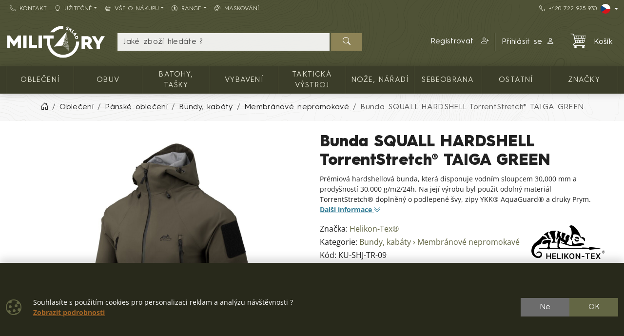

--- FILE ---
content_type: text/html; charset=utf-8
request_url: https://www.militarysklad.cz/detail/bunda-squall-hardshell-torrentstretch-taiga-green
body_size: 23350
content:

<!DOCTYPE html>
<html lang="cs">
<head prefix="og: http://ogp.me/ns#">
    


<meta charset="utf-8" />

    <meta http-equiv="Content-Language" content="cs-CZ" />

    <meta name="google-site-verification" content="nU865lCHOh30CSD0JAUcemoeigZHXrcCxsgRm-kNIzg" />
<title>Helikon-Tex bunda SQUALL HARDSHELL TorrentStretch TAIGA GREEN | MILITARYSKLAD.CZ</title>
<meta name="description" content="Mimoř&#225;dně kvalitn&#237; bunda vyroben&#225; z pr&#233;miov&#233;ho patentovan&#233;ho materi&#225;lu TorrentStretch. Bunda spad&#225; do kategorie hardshellov&#253;ch bund, kter&#233; obecně poskytuj&#237;" />
<meta name="keywords" content="helikon-tex, bunda, squall, hardshell, torrentstretch, taiga, green" />
<meta name="robots" content="all" />
<meta name="viewport" content="width=device-width, initial-scale=1.0, shrink-to-fit=no, viewport-fit=cover" />

<meta name="theme-color" content="#3b3d29" />
<meta name="application-name" content="MILITARYSKLAD.CZ" />
<meta name="msapplication-starturl" content="https://www.militarysklad.cz/" />
<meta name="msapplication-navbutton-color" content="#3b3d29" />
<meta name="msapplication-TileImage" content="https://www.militarysklad.cz/Content/custom/icons/icon-512x512.png?v=20221024041015" />
<meta name="msapplication-TileColor" content="#3b3d29" />


<meta property="og:title" content="Helikon-Tex bunda SQUALL HARDSHELL TorrentStretch TAIGA GREEN" />
<meta property="og:type" content="og:product" />
<meta property="og:url" content="https://www.militarysklad.cz/detail/bunda-squall-hardshell-torrentstretch-taiga-green" />
<meta property="og:image" content="https://www.militarysklad.cz/Content/custom/img_products_small/ku-shj-tr-09.jpg?v=20230717145757" />
<meta property="og:description" content="Pr&#233;miov&#225; hardshellov&#225; bunda, kter&#225; disponuje vodn&#237;m sloupcem 30,000 mm a prodyšnost&#237; 30,000 g/m2/24h. Na jej&#237; v&#253;robu byl použit odoln&#253; materi&#225;l TorrentStretch&#174; doplněn&#253; o podlepen&#233; švy, zipy YKK&#174;" />

    <meta property="og:locale" content="cs_CZ" />

    <link rel="canonical" href="https://www.militarysklad.cz/detail/bunda-squall-hardshell-torrentstretch-taiga-green" />


<link rel="manifest" href="/manifest.webmanifest">
<link rel="search" type="application/opensearchdescription+xml" href="https://www.militarysklad.cz/mira/GetOpenSearchXML" title="Hled&#225;n&#237; - MILITARYSKLAD.CZ">
<link rel="icon" type="image/png" sizes="192x192" href="/Content/custom/icons/icon-192x192.png?v=20221024041015" />
<link rel="icon" type="image/png" sizes="96x96" href="/Content/custom/icons/icon-96x96.png?v=20221024041015" />
<link rel="icon" type="image/png" sizes="32x32" href="/Content/custom/icons/icon-32x32.png?v=20230913123559" />
<link rel="apple-touch-icon" sizes="192x192" href="/Content/custom/icons/apple-touch-icon.png?v=20221024041015" />
<link rel="shortcut icon" type="image/x-icon" href="/Content/custom/icons/favicon.ico?v=20230913123559" />

<link rel="preload" href="/bundles/css?v=koGwV9YswJzmA2epiJi83VVYFOSab63eRIcrEDYdtAY1" as="style" />

<link rel="preload" href="/Content/bootstrap-icons/fonts/bootstrap-icons.woff2?e34853135f9e39acf64315236852cd5a" as="font" type="font/woff2" crossorigin="anonymous" />
<link rel="preload" href="/Content/mira-icons/fonts/mira.woff2?v=2" as="font" type="font/woff2" crossorigin="anonymous" />
<link rel="preload" href="/Content/custom/logo_militarysklad.svg?v=20230613043648" as="image" type="image/svg+xml" />

<link rel="preload" href="/Content/fonts/hurme.woff2" as="font" type="font/woff2" crossorigin />
<link rel="preload" href="/Content/fonts/hurmeBold.woff2" as="font" type="font/woff2" crossorigin />
<link rel="preload" href="/Content/fonts/hurmeBlack.woff2" as="font" type="font/woff2" crossorigin />
<link rel="preload" href="/Content/fonts/opensans_latin.woff2" as="font" type="font/woff2" crossorigin />
<link rel="preload" href="/Content/fonts/opensans_latin_ext.woff2" as="font" type="font/woff2" crossorigin />
<link rel="preload" href="/Content/fonts/opensansBold_latin.woff2" as="font" type="font/woff2" crossorigin />
<link rel="preload" href="/Content/fonts/opensansBold_latin_ext.woff2" as="font" type="font/woff2" crossorigin />
<link rel="preload" href="/Content/img/military/contours.svg?v=3" as="image" type="image/svg+xml" fetchpriority="high" />



    <script type="application/ld+json">
            {"@context":"https://schema.org/","@type":"Organization","name":"MILITARY RANGE","legalName":"MILITARY RANGE s.r.o.","url":"https://militaryrange.com/","logo":"https://www.militarysklad.cz/Content/custom/icons/icon-512x512.png","foundingDate":"2010"}
    </script>

    
    <link href="/bundles/css?v=koGwV9YswJzmA2epiJi83VVYFOSab63eRIcrEDYdtAY1" rel="stylesheet"/>

    


    
        <script type="application/ld+json">
            {"@context":"https://schema.org/","@type":"Product","name":"Bunda SQUALL HARDSHELL TorrentStretch® TAIGA GREEN","image":["https://www.militarysklad.cz/Content/custom/img_products/ku-shj-tr-09.jpg?v=20230717145757"],"description":"Prémiová hardshellová bunda, která disponuje vodním sloupcem 30,000 mm a prodyšností 30,000 g/m2/24h. Na její výrobu byl použit odolný materiál TorrentStretch® doplněný o podlepené švy, zipy YKK® AquaGuard® a druky Prym.","sku":"KU-SHJ-TR-09","mpn":"KU-SHJ-TR-09","gtin":"","brand":{"@type":"Brand","name":"Helikon-Tex®"},"offers":{"@type":"Offer","url":"https://www.militarysklad.cz/detail/bunda-squall-hardshell-torrentstretch-taiga-green","priceCurrency":"CZK","price":5290.0,"itemCondition":"https://schema.org/NewCondition","availability":"https://schema.org/InStock","seller":{"@context":"https://schema.org/","@type":"Organization","name":"MILITARY RANGE","legalName":"MILITARY RANGE s.r.o.","url":"https://militaryrange.com/","logo":"https://www.militarysklad.cz/Content/custom/icons/icon-512x512.png","foundingDate":"2010"}}}
        </script>
    
</head>
<body class="u-out u-b2c detail-body shop-1">

    



    <div id="cookies-consent" class="fixed-bottom-cookies" data-onlyonce="false">
        <div class="container">
            <div class="row align-items-center justify-content-end py-3">
                <div class="col d-flex align-items-center">
                    <i class="fs-2rem me-3 me-xl-4 d-none d-md-inline text-primary bi bi-cookie"></i>
                    <div class="small">
    Souhlasíte s použitím cookies pro personalizaci reklam a analýzu návštěvnosti ?<br>
    <a class="fw-bold s-link" rel="noopener noreferrer nofollow" href="/cookies" target ="_blank">Zobrazit&nbsp;podrobnosti</a>
</div>
                </div>
                <div class="col-12 col-sm-auto d-flex justify-content-end my-2 my-sm-0">
                        <div class="cookies-btn-group">
                            <button class="cookies-disable-button btn btn-cookie-no">Ne</button>
                            <button class="cookies-enable-button btn btn-primary">OK</button>
                        </div>

                </div>
            </div>
        </div>
    </div>
    





<nav class="mobile-nav">
    <div class="mobile-nav-wrap">
        <div class="mobile-nav-headline d-flex bg-primary text-white justify-content-between align-items-center">
            <div class="d-flex align-items-center py-2">
                <i class="me-2 bi bi-list"></i> MENU
            </div>
            <button class="btn-close btn-close-white" onclick="closeMobileMenu()" aria-label="Close menu"></button>
        </div>
        <div id="mobile-nav-parent" class="mobile-nav-list list-group list-group-flush">
            <div>
                    <a class="list-group-item list-group-item-action collapsed mobile-parent" data-bs-toggle="collapse" href="#mobileCollapseCat" role="button" aria-expanded="false" aria-controls="mobileCollapseCat" rel="nofollow">
<i class="me-1 bi bi-grid-3x3-gap-fill"></i>                        <span>
                            KATALOG ZBOŽÍ
                        </span>
                        <i class="collapse-chevron float-end me-1 bi bi-chevron-down"></i>
                    </a>
                    <div class="collapse bg-primary" id="mobileCollapseCat" data-bs-parent="#mobile-nav-parent">
                            <a class="list-group-item list-group-item-action ms-2" href="https://www.militarysklad.cz/kategorie/obleceni">
                                Oblečení
                            </a>
                            <a class="list-group-item list-group-item-action ms-2" href="https://www.militarysklad.cz/kategorie/obuv-0012">
                                Obuv
                            </a>
                            <a class="list-group-item list-group-item-action ms-2" href="https://www.militarysklad.cz/kategorie/batohy-vaky-tasky-0013">
                                Batohy, tašky
                            </a>
                            <a class="list-group-item list-group-item-action ms-2" href="https://www.militarysklad.cz/kategorie/vybaveni">
                                Vybavení
                            </a>
                            <a class="list-group-item list-group-item-action ms-2" href="https://www.militarysklad.cz/kategorie/takticka-vystroj-0015">
                                Taktická výstroj
                            </a>
                            <a class="list-group-item list-group-item-action ms-2" href="https://www.militarysklad.cz/kategorie/noze-naradi-0026">
                                Nože, nářadí
                            </a>
                            <a class="list-group-item list-group-item-action ms-2" href="https://www.militarysklad.cz/kategorie/security-sebeobrana-0034">
                                Sebeobrana
                            </a>
                            <a class="list-group-item list-group-item-action ms-2" href="https://www.militarysklad.cz/kategorie/ostatni-mr">
                                Ostatní
                            </a>
                    </div>

                        <a class="list-group-item list-group-item-action m-nav-1" href="/znacky">
                            ZNAČKY
                        </a>
                            <div class="border-top border-primary border-1"></div>
                        <a class="list-group-item list-group-item-action m-nav-4" href="/kontakt">
                            <i class="bi bi-telephone me-2"></i>Kontakt
                        </a>
                        <a class="list-group-item list-group-item-action collapsed mobile-parent m-nav-24" data-bs-toggle="collapse" href="#mobileCollapseDiv24" role="button" aria-expanded="false" aria-controls="mobileCollapseDiv24" rel="nofollow">
                            <i class="bi bi-lightbulb me-2"></i>Užitečné
                            <i class="collapse-chevron float-end me-1 bi bi-chevron-down"></i>
                        </a>
                        <div class="collapse bg-primary" id="mobileCollapseDiv24" data-bs-parent="#mobile-nav-parent">

                                <a class="list-group-item list-group-item-action m-nav-27 ms-2" href="/club-card">
                                    CLUB CARD 
                                </a>
                                <a class="list-group-item list-group-item-action m-nav-35 ms-2" href="/darkove-poukazy">
                                    Dárkové poukazy
                                </a>
                                <a class="list-group-item list-group-item-action m-nav-23 ms-2" href="/velkoobchod">
                                    Velkoobchod B2B
                                </a>
                                <a class="list-group-item list-group-item-action m-nav-77 ms-2" href="/army-prebytky">
                                    Armádní přebytky
                                </a>
                                <a class="list-group-item list-group-item-action m-nav-32 ms-2" href="/tabulka-velikosti">
                                    Tabulka velikostí
                                </a>
                                <a class="list-group-item list-group-item-action m-nav-26 ms-2" href="/otazky">
                                    Otázky
                                </a>
                                <a class="list-group-item list-group-item-action m-nav-16 ms-2" href="/nabidka/komplet">
                                    Kompletní nabídka e-shopu
                                </a>
                                <a class="list-group-item list-group-item-action m-nav-40 ms-2" href="/nabidka/nove">
                                    Poslední přidané produkty
                                </a>
                                <a class="list-group-item list-group-item-action m-nav-74 ms-2" href="/nabidka/naskladeno">
                                    Nově naskladněné zboží
                                </a>
                        </div>
                        <a class="list-group-item list-group-item-action collapsed mobile-parent m-nav-25" data-bs-toggle="collapse" href="#mobileCollapseDiv25" role="button" aria-expanded="false" aria-controls="mobileCollapseDiv25" rel="nofollow">
                            <i class="bi bi-basket2 me-2"></i>Vše o nákupu
                            <i class="collapse-chevron float-end me-1 bi bi-chevron-down"></i>
                        </a>
                        <div class="collapse bg-primary" id="mobileCollapseDiv25" data-bs-parent="#mobile-nav-parent">

                                <a class="list-group-item list-group-item-action m-nav-18 ms-2" href="/obchodni-podminky">
                                    Obchodní podmínky
                                </a>
                                <a class="list-group-item list-group-item-action m-nav-22 ms-2" href="/vymena-vraceni">
                                    Výměna a vrácení zboží
                                </a>
                                <a class="list-group-item list-group-item-action m-nav-21 ms-2" href="/reklamacni-rad">
                                    Reklamační řád
                                </a>
                                <a class="list-group-item list-group-item-action m-nav-19 ms-2" href="/doprava-platba">
                                    Doprava a platba
                                </a>
                                <a class="list-group-item list-group-item-action m-nav-37 ms-2" href="/jak-nakupovat">
                                    Jak nakupovat
                                </a>
                                <a class="list-group-item list-group-item-action m-nav-20 ms-2" href="/ochrana-gdpr">
                                    Ochrana osobních údajů GDPR
                                </a>
                                <a class="list-group-item list-group-item-action m-nav-76 ms-2" href="/razeni-produktu">
                                    Informace o řazení produktů 
                                </a>
                        </div>
                        <a class="list-group-item list-group-item-action collapsed mobile-parent m-nav-48" data-bs-toggle="collapse" href="#mobileCollapseDiv48" role="button" aria-expanded="false" aria-controls="mobileCollapseDiv48" rel="nofollow">
                            <i class="bi bi-universal-access-circle me-2"></i>Range
                            <i class="collapse-chevron float-end me-1 bi bi-chevron-down"></i>
                        </a>
                        <div class="collapse bg-primary" id="mobileCollapseDiv48" data-bs-parent="#mobile-nav-parent">

                                <a class="list-group-item list-group-item-action m-nav-55 ms-2" href="/nabidka/original-army">
                                    <span class="d-lg-none">🪖 </span>ORIGINAL - z armády
                                </a>
                                <a class="list-group-item list-group-item-action m-nav-52 ms-2" href="/nabidka/army-fashion">
                                    <span class="d-lg-none">👕 </span>FASHION - army móda
                                </a>
                                <a class="list-group-item list-group-item-action m-nav-45 ms-2" href="/nabidka/navy">
                                    <span class="d-lg-none">⚓ </span>NAVY - pro vodáky
                                </a>
                                <a class="list-group-item list-group-item-action m-nav-50 ms-2" href="/nabidka/rybolov">
                                    <span class="d-lg-none">🐟 </span>FISHING - rybolov
                                </a>
                                <a class="list-group-item list-group-item-action m-nav-47 ms-2" href="/nabidka/myslivost-lov-dravci">
                                    <span class="d-lg-none">🦌 </span>HUNT - myslivost a lov
                                </a>
                                <a class="list-group-item list-group-item-action m-nav-56 ms-2" href="/nabidka/skaut">
                                    <span class="d-lg-none">⛺ </span>SKAUTING - vždy připraven
                                </a>
                                <a class="list-group-item list-group-item-action m-nav-49 ms-2" href="/nabidka/security">
                                    <span class="d-lg-none">👮 </span>SECURITY - sebeobrana
                                </a>
                                <a class="list-group-item list-group-item-action m-nav-63 ms-2" href="/nabidka/winter">
                                    <span class="d-lg-none">❄ </span>WINTER - zimní výbava
                                </a>
                        </div>
                        <a class="list-group-item list-group-item-action m-nav-51" href="/vzornik-maskovani">
                            <i class="bi bi-palette me-2"></i>Maskování
                        </a>

            </div>
        </div>
            <div class="mobile-nav-custom-content">
                <div class="d-flex flex-column small gap-3 p-3"> 
    <a title="Slovenský e-shop" hreflang="sk" href="https://shop.militaryrange.sk/" rel="external noopener" class="d-flex align-content-center" aria-label="SK shop"> <i class="mira-flag mira-flag-sk me-2"></i><span>Slovenský e-shop</span></a> 
    <a title="Deutscher Onlineshop" hreflang="de" href="https://militaryrange.de/" rel="external noopener" class="d-flex align-content-center" aria-label="DE E-shop"> <i class="mira-flag mira-flag-de me-2"></i><span>Deutscher Onlineshop</span></a>
    <a title="International shop" hreflang="en" href="https://shop.militaryrange.eu/" rel="external noopener" class="d-flex align-content-center" aria-label="EN shop"> <i class="mira-flag mira-flag-eu me-2"></i><span>International shop</span></a> 
    <a title="Poland shop" hreflang="en" href="https://militaryrange.pl/" rel="external noopener" class="d-flex align-content-center" aria-label="PL shop"> <i class="mira-flag mira-flag-pl me-2"></i><span>Poland shop</span></a>
</div>
            </div>
    </div>

</nav>




<header class="mk-2">
    






    <div class="top-menu small d-none d-lg-block">
        <div class="container d-flex justify-content-between align-items-center">
            <div class="main-menu-wrap">
                


<nav id="main-menu">
    
            <div class="">
                    <a id="nav-4" class="m-nav-4 btn btn-link menu-btn rounded-0  btn-sm" href="/kontakt" target="_self" ><i class="bi bi-telephone me-2"></i>Kontakt</a>
                            </div>
            <div class="dropdown text-white">
                    <a id="nav-24" class="m-nav-24 btn btn-link menu-btn rounded-0 dropdown-toggle btn-sm" href="#" role=button data-bs-toggle=dropdown aria-haspopup=true aria-expanded=false data-bs-offset=0,0><i class="bi bi-lightbulb me-2"></i>Užitečné</a>
                                    <div class="dropdown-menu m-0 shadow-sm" aria-labelledby="nav-24">
                                <a id="nav-27" class="m-nav-27 dropdown-item" href="/club-card" target="_self">CLUB CARD </a>
                                <a id="nav-35" class="m-nav-35 dropdown-item" href="/darkove-poukazy" target="_self">Dárkové poukazy</a>
                                <a id="nav-23" class="m-nav-23 dropdown-item" href="/velkoobchod" target="_self">Velkoobchod B2B</a>
                                <a id="nav-77" class="m-nav-77 dropdown-item" href="/army-prebytky" target="_self">Armádní přebytky</a>
                                <a id="nav-32" class="m-nav-32 dropdown-item" href="/tabulka-velikosti" target="_self">Tabulka velikostí</a>
                                <a id="nav-26" class="m-nav-26 dropdown-item" href="/otazky" target="_self">Otázky</a>
                                <a id="nav-16" class="m-nav-16 dropdown-item" href="/nabidka/komplet" target="_self">Kompletní nabídka e-shopu</a>
                                <a id="nav-40" class="m-nav-40 dropdown-item" href="/nabidka/nove" target="_self">Poslední přidané produkty</a>
                                <a id="nav-74" class="m-nav-74 dropdown-item" href="/nabidka/naskladeno" target="_self">Nově naskladněné zboží</a>
                    </div>
            </div>
            <div class="dropdown text-white">
                    <a id="nav-25" class="m-nav-25 btn btn-link menu-btn rounded-0 dropdown-toggle btn-sm" href="#" role=button data-bs-toggle=dropdown aria-haspopup=true aria-expanded=false data-bs-offset=0,0><i class="bi bi-basket2 me-2"></i>Vše o nákupu</a>
                                    <div class="dropdown-menu m-0 shadow-sm" aria-labelledby="nav-25">
                                <a id="nav-18" class="m-nav-18 dropdown-item" href="/obchodni-podminky" target="_self">Obchodní podmínky</a>
                                <a id="nav-22" class="m-nav-22 dropdown-item" href="/vymena-vraceni" target="_self">Výměna a vrácení zboží</a>
                                <a id="nav-21" class="m-nav-21 dropdown-item" href="/reklamacni-rad" target="_self">Reklamační řád</a>
                                <a id="nav-19" class="m-nav-19 dropdown-item" href="/doprava-platba" target="_self">Doprava a platba</a>
                                <a id="nav-37" class="m-nav-37 dropdown-item" href="/jak-nakupovat" target="_self">Jak nakupovat</a>
                                <a id="nav-20" class="m-nav-20 dropdown-item" href="/ochrana-gdpr" target="_self">Ochrana osobních údajů GDPR</a>
                                <a id="nav-76" class="m-nav-76 dropdown-item" href="/razeni-produktu" target="_self">Informace o řazení produktů </a>
                    </div>
            </div>
            <div class="dropdown text-white">
                    <a id="nav-48" class="m-nav-48 btn btn-link menu-btn rounded-0 dropdown-toggle btn-sm" href="#" role=button data-bs-toggle=dropdown aria-haspopup=true aria-expanded=false data-bs-offset=0,0><i class="bi bi-universal-access-circle me-2"></i>Range</a>
                                    <div class="dropdown-menu m-0 shadow-sm" aria-labelledby="nav-48">
                                <a id="nav-55" class="m-nav-55 dropdown-item" href="/nabidka/original-army" target="_self"><span class="d-lg-none">🪖 </span>ORIGINAL - z armády</a>
                                <a id="nav-52" class="m-nav-52 dropdown-item" href="/nabidka/army-fashion" target="_self"><span class="d-lg-none">👕 </span>FASHION - army móda</a>
                                <a id="nav-45" class="m-nav-45 dropdown-item" href="/nabidka/navy" target="_self"><span class="d-lg-none">⚓ </span>NAVY - pro vodáky</a>
                                <a id="nav-50" class="m-nav-50 dropdown-item" href="/nabidka/rybolov" target="_self"><span class="d-lg-none">🐟 </span>FISHING - rybolov</a>
                                <a id="nav-47" class="m-nav-47 dropdown-item" href="/nabidka/myslivost-lov-dravci" target="_self"><span class="d-lg-none">🦌 </span>HUNT - myslivost a lov</a>
                                <a id="nav-56" class="m-nav-56 dropdown-item" href="/nabidka/skaut" target="_self"><span class="d-lg-none">⛺ </span>SKAUTING - vždy připraven</a>
                                <a id="nav-49" class="m-nav-49 dropdown-item" href="/nabidka/security" target="_self"><span class="d-lg-none">👮 </span>SECURITY - sebeobrana</a>
                                <a id="nav-63" class="m-nav-63 dropdown-item" href="/nabidka/winter" target="_self"><span class="d-lg-none">❄ </span>WINTER - zimní výbava</a>
                    </div>
            </div>
            <div class="">
                    <a id="nav-51" class="m-nav-51 btn btn-link menu-btn rounded-0  btn-sm" href="/vzornik-maskovani" target="_self" ><i class="bi bi-palette me-2"></i>Maskování</a>
                            </div>


</nav>


            </div>
            <div class="top-links-wrap">
                
<div class="d-flex gap-2 align-items-center">
    <a class="btn btn-link btn-sm" href="tel:+420722925930" rel="noopener nofollow"><i class="bi bi-telephone me-2"></i>+420&nbsp;722&nbsp;925&nbsp;930</a>
    <div class="dropdown">
          <button class="btn btn-dark bg-transparent border-0 p-0 btn-sm dropdown-toggle d-flex align-items-center" type="button" data-bs-toggle="dropdown" aria-expanded="false" aria-label="Lang">
            <span class="mira-flag mira-flag-cz circle-flag me-1"></span>
          </button>
          <ul class="dropdown-menu dropdown-menu-end dropdown-menu-dark shadow-sm">
            <li> <a class="dropdown-item d-flex align-items-center small" title="Slovenský e-shop" hreflang="sk" href="https://shop.militaryrange.sk/" rel="external noopener" aria-label="SK shop"><i class="mira-flag mira-flag-sk circle-flag me-2"></i>Slovenský e-shop</a></li>
            <li> <a class="dropdown-item d-flex align-items-center small" title="Polski sklep internetowy" hreflang="pl" href="https://militaryrange.pl/" rel="external noopener" aria-label="PL shop"><i class="mira-flag mira-flag-pl circle-flag me-2"></i>Polski e-sklep</a></li>
            <li> <a class="dropdown-item d-flex align-items-center small" title="Deutscher Onlineshop" hreflang="de" href="https://militaryrange.de/" rel="external noopener" aria-label="DE shop"><i class="mira-flag mira-flag-de circle-flag me-2"></i>Deutscher Onlineshop</a></li>
            <li> <a class="dropdown-item d-flex align-items-center small" title="International shop" hreflang="en" href="https://shop.militaryrange.eu/" rel="external noopener" aria-label="EU shop"><i class="mira-flag mira-flag-eu circle-flag me-2"></i>International shop</a></li>
          </ul>
    </div>
</div>
            </div>
        </div>
    </div>

    <div id="main-header-sticky" class="header-bg" data-toggle="sticky-onscroll" data-is-header="true">
        <div class="header-center py-1 py-sm-2 py-lg-3 no-transition">
            <div class="container">
                <div class="row align-items-center justify-content-end">
                    <div class="col col-lg-2 ms-0 me-auto col-logo">
                            <a id="logo" href="/" class="no-transition d-block">
            <img class="mira-logo img-fluid my-1 my-lg-0" src="/Content/custom/logo_militarysklad.svg?v=20230613043648" alt="logo" />

    </a>

                    </div>
                    <div class="d-flex d-lg-none col col-auto justify-content-end mobile-nav-buttons ps-0">
                        

<button id="searchMobileBtn" class="btn" type="button" data-bs-toggle="collapse" data-bs-target="#searchNavDropdown" aria-controls="searchNavDropdown" aria-expanded="false" aria-label="Toggle search">
    <i class="bi bi-search"></i>
        <span class="ico-desc">Hledat</span>

</button>
    <a class="btn loginLink" href="/login?returnUrl=%2Fdetail%2Fbunda-squall-hardshell-torrentstretch-taiga-green" rel="nofollow noreferrer" role="button">
        <i class="bi bi-person"></i>
            <span class="ico-desc">&#218;čet</span>
    </a>


<a id="mobileCartBtn" href="/kosik" class="btn">
    <i class="mi mi-cart2 i-cart-qty">
        <span class="badge cart-sumqty-txt badge bg-secondary hide"></span>
    </i>
        <span class="ico-desc">Koš&#237;k</span>
</a>
<button class="btn mobile-nav-toggle" type="button">
    <i class="bi bi-list"></i>
        <span class="ico-desc">Menu</span>
</button>

                    </div>
                        <div id="searchNavDropdown" class="collapse col-12 d-lg-block col-lg" data-bs-parent=".header-center">
                            

<form action="/hledat" autocomplete="off" class="position-relative my-2 no-transition" id="Search-form" method="get" novalidate="novalidate" role="search">        <div class="input-group flex-nowrap position-relative">
            <div id="search-wrap" class="d-flex flex-grow-1 position-relative">
                <input value="" type="text" id="search" name="searchString" class="form-control ignore-validation unround-right-corners" autocomplete="off" inputmode="search" required="required" placeholder="Jaké zboží hledáte ?" aria-label="Hled&#225;n&#237;">
                <button type="button" class="btn btn-close clear-search px-2 px-xl-3" title="Smazat hled&#225;n&#237;"></button>
            </div>
            <button type="submit" form="Search-form" class="btn btn-head border-0 px-4" id="search-button" aria-label="Hledat"><i class="bi bi-search"></i></button>
        </div>
    <div class="shadow-lg hidden" id="search-result">


    </div>
</form>
                        </div>
                        <div id="userNavDropdown" class="collapse col-12 col-lg d-lg-flex justify-content-end align-items-center position-relative" data-bs-parent=".header-center">
                            <div class="me-lg-2">
                                

<div class="user-nav-buttons d-flex align-items-center justify-content-center justify-content-lg-end my-2 my-lg-0 flex-nowrap gap-2">

            <div class="btn-group" role="group">
                        <a id="regLink" class="btn btn-link header-link border-0 end-border-link" href="/registrace?returnUrl=%2Fdetail%2Fbunda-squall-hardshell-torrentstretch-taiga-green" rel="nofollow noreferrer" role="button">
                            <span class="d-inline d-lg-none d-xl-inline">
                                Registrovat
                            </span>
                            <i class="ms-2 bi bi-person-plus"></i>
                        </a>
                <a class="loginLink btn btn-link header-link " href="/login?returnUrl=%2Fdetail%2Fbunda-squall-hardshell-torrentstretch-taiga-green" rel="nofollow noreferrer">

Přihl&#225;sit se<i class="ms-2 bi bi-person"></i>                </a>

            </div>

</div>

                            </div>
                            <div class="ajaxcart d-none d-lg-block">
                                
<div class="mira-dropdown">
        <a id="cart-tocart" href="/kosik" class="btn btn-link header-link border-0">

            <div class="d-flex align-items-center">
                <div class="position-relative">
                    <i class="mi mi-cart2 i-cart-qty fs-2rem me-3">
                    </i>
                </div>
                    <div>
Koš&#237;k                    </div>

            </div>
        </a>


    <div class="cart-products mira-dropdown-content border bg-white text-dark">
            <div class="mira-dropdown-inner h-100">
                <div class="text-gray w-100 h-100 d-flex flex-column justify-content-center align-items-center">
                        <div class="d-flex justify-content-center w-100 my-2">
                            <i class="fs-2rem bi bi-emoji-frown"></i>
                        </div>

                    <div class="d-flex justify-content-center w-100 my-2">
                        <span class="fs-3">V&#225;š koš&#237;k je pr&#225;zdn&#253;.</span>
                    </div>

                </div>
            </div>

    </div>
</div>






                            </div>
                        </div>


                </div>

            </div>
        </div>
            <div class="horizon-cat-menu-wrap d-none d-lg-block">
                
<nav class="horizon-cat-menu container no-transition">
            <button id="hcm-btn-000020643600105867" type="button" class="hcm-lvl1 btn dropdown-toggle" data-cat-id="000020643600105867" data-cat-url="https://www.militarysklad.cz/kategorie/obleceni" data-bs-auto-close="outside" data-bs-offset="0,0" data-bs-toggle="dropdown" data-bs-display="static" aria-expanded="false">
                <span class="title-wrapper">
                    Oblečení
                </span>
            </button>
            <div class="hcm-lvl2 dropdown-menu">
                <div class="container py-4 hcm-ajax">
                    
                </div>
            </div>
            <button id="hcm-btn-000000394700100191" type="button" class="hcm-lvl1 btn dropdown-toggle" data-cat-id="000000394700100191" data-cat-url="https://www.militarysklad.cz/kategorie/obuv-0012" data-bs-auto-close="outside" data-bs-offset="0,0" data-bs-toggle="dropdown" data-bs-display="static" aria-expanded="false">
                <span class="title-wrapper">
                    Obuv
                </span>
            </button>
            <div class="hcm-lvl2 dropdown-menu">
                <div class="container py-4 hcm-ajax">
                    
                </div>
            </div>
            <button id="hcm-btn-000001086700100745" type="button" class="hcm-lvl1 btn dropdown-toggle" data-cat-id="000001086700100745" data-cat-url="https://www.militarysklad.cz/kategorie/batohy-vaky-tasky-0013" data-bs-auto-close="outside" data-bs-offset="0,0" data-bs-toggle="dropdown" data-bs-display="static" aria-expanded="false">
                <span class="title-wrapper">
                    Batohy, tašky
                </span>
            </button>
            <div class="hcm-lvl2 dropdown-menu">
                <div class="container py-4 hcm-ajax">
                    
                </div>
            </div>
            <button id="hcm-btn-000031201700100004" type="button" class="hcm-lvl1 btn dropdown-toggle" data-cat-id="000031201700100004" data-cat-url="https://www.militarysklad.cz/kategorie/vybaveni" data-bs-auto-close="outside" data-bs-offset="0,0" data-bs-toggle="dropdown" data-bs-display="static" aria-expanded="false">
                <span class="title-wrapper">
                    Vybavení
                </span>
            </button>
            <div class="hcm-lvl2 dropdown-menu">
                <div class="container py-4 hcm-ajax">
                    
                </div>
            </div>
            <button id="hcm-btn-000000394700100180" type="button" class="hcm-lvl1 btn dropdown-toggle" data-cat-id="000000394700100180" data-cat-url="https://www.militarysklad.cz/kategorie/takticka-vystroj-0015" data-bs-auto-close="outside" data-bs-offset="0,0" data-bs-toggle="dropdown" data-bs-display="static" aria-expanded="false">
                <span class="title-wrapper">
                    Taktická výstroj
                </span>
            </button>
            <div class="hcm-lvl2 dropdown-menu">
                <div class="container py-4 hcm-ajax">
                    
                </div>
            </div>
            <button id="hcm-btn-000000478600100073" type="button" class="hcm-lvl1 btn dropdown-toggle" data-cat-id="000000478600100073" data-cat-url="https://www.militarysklad.cz/kategorie/noze-naradi-0026" data-bs-auto-close="outside" data-bs-offset="0,0" data-bs-toggle="dropdown" data-bs-display="static" aria-expanded="false">
                <span class="title-wrapper">
                    Nože, nářadí
                </span>
            </button>
            <div class="hcm-lvl2 dropdown-menu">
                <div class="container py-4 hcm-ajax">
                    
                </div>
            </div>
            <button id="hcm-btn-000000478600100176" type="button" class="hcm-lvl1 btn dropdown-toggle" data-cat-id="000000478600100176" data-cat-url="https://www.militarysklad.cz/kategorie/security-sebeobrana-0034" data-bs-auto-close="outside" data-bs-offset="0,0" data-bs-toggle="dropdown" data-bs-display="static" aria-expanded="false">
                <span class="title-wrapper">
                    Sebeobrana
                </span>
            </button>
            <div class="hcm-lvl2 dropdown-menu">
                <div class="container py-4 hcm-ajax">
                    
                </div>
            </div>
            <button id="hcm-btn-000031201700100002" type="button" class="hcm-lvl1 btn dropdown-toggle" data-cat-id="000031201700100002" data-cat-url="https://www.militarysklad.cz/kategorie/ostatni-mr" data-bs-auto-close="outside" data-bs-offset="0,0" data-bs-toggle="dropdown" data-bs-display="static" aria-expanded="false">
                <span class="title-wrapper">
                    Ostatní
                </span>
            </button>
            <div class="hcm-lvl2 dropdown-menu">
                <div class="container py-4 hcm-ajax">
                    
                </div>
            </div>
                    <button class="hcm-lvl1 btn dropdown-toggle" id="hcm-dropdownBrand" type="button" data-bs-auto-close="outside" data-bs-offset="0,0" data-bs-toggle="dropdown" data-bs-display="static" aria-expanded="false">
                    <span class="title-wrapper">
                        ZNAČKY
                    </span>
                </button>
                <div class="hcm-lvl2 dropdown-menu">
                    <div class="container py-4 hcm-ajax">
                        
                    </div>
                </div>


</nav>
            </div>

        


    </div>
        <div class="bread-and-h1-wrapper">
                <div class="breadcrumb-wrapper">
                    <div class="container py-3">
                        
    <nav class="breadcrumb-nav" aria-label="breadcrumb">
        <ol vocab="https://schema.org/" typeof="BreadcrumbList" class="breadcrumb bg-transparent m-0 p-0 flex-lg-nowrap">

                    <li class="breadcrumb-item d-none d-lg-inline overflow-visible">
                        <a href="https://www.militarysklad.cz/" aria-label="Home">
                            <i class="bi bi-house-door"></i>
                        </a>
                    </li>
                        <li property="itemListElement" typeof="ListItem" class="breadcrumb-item">

                            <a property="item" typeof="WebPage" href="https://www.militarysklad.cz/kategorie/obleceni">
                                <span property="name">Oblečení</span>
                            </a>
                            <meta property="position" content="1">

                        </li>
                        <li property="itemListElement" typeof="ListItem" class="breadcrumb-item">

                            <a property="item" typeof="WebPage" href="https://www.militarysklad.cz/kategorie/panske-obleceni-0005">
                                <span property="name">Pánské oblečení</span>
                            </a>
                            <meta property="position" content="2">

                        </li>
                        <li property="itemListElement" typeof="ListItem" class="breadcrumb-item">

                            <a property="item" typeof="WebPage" href="https://www.militarysklad.cz/kategorie/panske-obleceni-bundy-kabaty-0016">
                                <span property="name">Bundy, kabáty</span>
                            </a>
                            <meta property="position" content="3">

                        </li>
                        <li property="itemListElement" typeof="ListItem" class="breadcrumb-item">

                            <a property="item" typeof="WebPage" href="https://www.militarysklad.cz/kategorie/bundy-membranove-ecwcs-0127">
                                <span property="name">Membránové nepromokavé</span>
                            </a>
                            <meta property="position" content="4">

                        </li>
                        <li property="itemListElement" typeof="ListItem" class="breadcrumb-item active d-none d-md-inline" aria-current="page">
                            <span property="name">Bunda SQUALL HARDSHELL TorrentStretch® TAIGA GREEN</span>
                            <meta property="position" content="5">
                        </li>


        </ol>
    </nav>


                    </div>
                </div>

        </div>



</header>







    

    <div class="modal fade" id="MIRAModal" tabindex="-1" role="dialog" aria-label="Detail produktu" aria-hidden="true">

        <div class="modal-dialog shadow" role="document">

            <div class="modal-content border-0 position-relative">
                <div class="spin-wrapper-detail position-absolute top-50 start-50 translate-middle">
                    <div class="spinner"></div>
                </div>
                <div class="modal-header">
                    <div class="modal-header-label">
                        <h1 class="h2 m-0 p-0 invisible">N&#225;zev produktu</h1>
                    </div>
                    <div class="d-flex align-content-start justify-content-end ms-auto me-0">
                        <button type="button" class="btn-close fs-2 btn-close-white btn-close-back close goback me-1 hide" title="Zpět" onclick="goBack()"></button>
                        <button type="button" class="btn-close fs-2 btn-close-white close" data-bs-dismiss="modal" aria-label="Zavř&#237;t"></button>
                    </div>

                </div>
                <div class="modal-body">

                </div>
                <div class="modal-footer bg-light">
                    <button type="button" class="btn btn-dark goback hide" onclick="goBack()">
                        <i class="me-2 bi bi-arrow-left"></i>
                        Zpět
                    </button>
                    <button type="button" class="btn btn-dark shadow-btn" data-bs-dismiss="modal">
                        Zavř&#237;t
                    </button>
                </div>
            </div>

        </div>
    </div>
    <div id="page-wrap" class="page-wrap-bottom-padding">
            <div id="page-container" class="container">

                
                <div class="body-content detail-content center-content">
                    


<div class="detail-wrap not-ajax-detail-wrap mt-3 mt-lg-4">
    <div class="detail-top-part">
        <div class="row justify-content-center">
            
            <div class="col col-12 col-md-10 col-lg-6 ps-lg-3 order-1 order-lg-2 detail-info-col">

                
                <h1 class="h1">

                    Bunda SQUALL HARDSHELL TorrentStretch® TAIGA GREEN


                </h1>

                
                    <p class="small detail-small-description">
                        Prémiová hardshellová bunda, která disponuje vodním sloupcem 30,000 mm a prodyšností 30,000 g/m2/24h. Na její výrobu byl použit odolný materiál TorrentStretch® doplněný o podlepené švy, zipy YKK® AquaGuard® a druky Prym.
                        <a href="#info" class="text-info text-nowrap">
                            <span class="text-decoration-underline">Dalš&#237; informace</span>
                            <i class="bi bi-chevron-double-down"></i>
                        </a>
                    </p>

                <div class="det-baseinfo detail-brand-wrapper my-3 my-lg-2">
    <div class="row">
        <div class="col col-auto">
                    <div class="detail-brand">
                        <span>Značka: </span>
                        <a href="/znacka/helikon-tex">
                            Helikon-Tex®
                        </a>
                    </div>

                <div class="detail-cat">
                    <span>Kategorie: </span>
                    <a href="https://www.militarysklad.cz/kategorie/bundy-membranove-ecwcs-0127">Bundy, kabáty › Membránové nepromokavé</a>
                </div>
            
                <div class="detail-code">
                    <span class="pid-copy-label cursor-pointer" data-id="d000029280500109103">K&#243;d: </span>
                    <span class="pid-copy-value-d000029280500109103 detail-code-value">KU-SHJ-TR-09</span>
                </div>
            

        </div>

        
        <div class="col d-flex align-items-center justify-content-center justify-content-sm-end">

                    <a class="detail-brand-img-link" href="/znacka/helikon-tex">
                        <img alt="logo Helikon-Tex®" class="img-fluid" src="/Content/custom/img_brands/helikon.png?v=20240725110225" />
                    </a>

        </div>

    </div>
    


</div>

                
                    <hr />
<div class="det-price">

            <div class="d-flex flex-wrap align-items-end gap-3">
                <div class="flex-grow-1">
                    <div class="detail-discper-wrapper text-secondary" style="display: none;">
                        Sleva:<span class="detail-priceper-value ms-1"></span>
                    </div>
                    <div>
                        <span class="detail-price h2">
                                                            <span class="detail-pricevat-value">5&#160;290&#160;Kč</span>
                        </span>
                    </div>

                    
                </div>
                    <div class="flex-grow-1 detail-disc-wrapper text-black-50" style="display: none;">
                        <div>
                            běžn&#225; cena
                        </div>
                        <div>
                            <del><span class="detail-referencecartprice-value h2">5&#160;290&#160;Kč</span></del>
                        </div>
                    </div>
            </div>
            <div class="detail-disc-club-wrapper mt-2" style="display: block;">
                <span class="text-secondary">
    <i class="bi bi-tag me-2"></i>Cena s <a class="text-secondary detail-url" href="/detail/club-card-military-range"><u>CLUB CARD</u></a>:<b class="detail-disc-club-value ps-1">4 761 Kč</b>
</span>
            </div>
            <div class="detail-disc-ship-wrapper mt-2">
                <a class="text-success fw-bold" href="/doprava-platba"><i class="bi bi-truck me-2"></i><span>Doprava zdarma</span></a>
            </div>


</div>                                    <hr />
<div class="det-variations">
        <div class="h5">
            Varianty produktu
        </div>
            <div class="row row-cols-4 row-cols-xs-5 row-cols-sm-6 g-2">
                <div class="col">
                        

<div class="mira-offer-link product-mini border shadow-btn">
    <a href="/detail/bunda-squall-hardshell-torrentstretch-coyote" class="" data-variation-change="yes" title="Helikon-Tex bunda SQUALL HARDSHELL TorrentStretch COYOTE">
        <div class="p-1 position-relative">
            <div class="ratio ratio-1x1">
                <img alt="Bunda SQUALL HARDSHELL TorrentStretch® COYOTE" class="img-fluid" src="/Content/custom/img_products_small/ku-shj-tr-11.jpg?v=20230717145801" />
            </div>
                <div class="corner-avail">
                    <i class="cursor-help text-gray bi bi-clock-fill" title="Na objednávku"></i>
                </div>

        </div>
        
    </a>
</div>
                </div>
                <div class="col">
                        

<div class="mira-offer-link product-mini border shadow-btn">
    <a href="/detail/bunda-squall-hardshell-torrentstretch-cerna" class="" data-variation-change="yes" title="Helikon-Tex bunda SQUALL HARDSHELL TorrentStretch ČERN&#193;">
        <div class="p-1 position-relative">
            <div class="ratio ratio-1x1">
                <img alt="Bunda SQUALL HARDSHELL TorrentStretch® ČERNÁ" class="img-fluid" src="/Content/custom/img_products_small/ku-shj-tr-01.jpg?v=20230717145757" />
            </div>
                <div class="corner-avail">
                    <i class="cursor-help text-success bi bi-check-circle-fill" title="Skladem 2 kusy"></i>
                </div>

        </div>
        
    </a>
</div>
                </div>
                <div class="col">
                        

<div class="mira-offer-link product-mini border shadow-btn">
    <a href="/detail/bunda-squall-hardshell-torrentstretch-shadow-grey" class="" data-variation-change="yes" title="Helikon-Tex bunda SQUALL HARDSHELL TorrentStretch SHADOW GREY">
        <div class="p-1 position-relative">
            <div class="ratio ratio-1x1">
                <img alt="Bunda SQUALL HARDSHELL TorrentStretch® SHADOW GREY" class="img-fluid" src="/Content/custom/img_products_small/ku-shj-tr-35.jpg?v=20230717145801" />
            </div>
                <div class="corner-avail">
                    <i class="cursor-help text-gray bi bi-clock-fill" title="Na objednávku"></i>
                </div>

        </div>
        
    </a>
</div>
                </div>
                <div class="col">
                        

<div class="mira-offer-link product-mini border border-2 border-primary shadow-btn">
    <a href="/detail/bunda-squall-hardshell-torrentstretch-taiga-green" class="" data-variation-change="yes" title="Helikon-Tex bunda SQUALL HARDSHELL TorrentStretch TAIGA GREEN">
        <div class="p-1 position-relative">
            <div class="ratio ratio-1x1">
                <img alt="Bunda SQUALL HARDSHELL TorrentStretch® TAIGA GREEN" class="img-fluid" src="/Content/custom/img_products_small/ku-shj-tr-09.jpg?v=20230717145757" />
            </div>
                <div class="corner-avail">
                    <i class="cursor-help text-success bi bi-check-circle-fill" title="Skladem 2 kusy"></i>
                </div>

        </div>
        
    </a>
</div>
                </div>
                <div class="col">
                        

<div class="mira-offer-link product-mini border shadow-btn">
    <a href="/detail/bunda-squall-hardshell-torrentstretch-crimson-sky" class="" data-variation-change="yes" title="Helikon-Tex bunda SQUALL HARDSHELL TorrentStretch CRIMSON SKY">
        <div class="p-1 position-relative">
            <div class="ratio ratio-1x1">
                <img alt="Bunda SQUALL HARDSHELL TorrentStretch® CRIMSON SKY" class="img-fluid" src="/Content/custom/img_products_small/ku-shj-tr-83.jpg?v=20250130132709" />
            </div>
                <div class="corner-avail">
                    <i class="cursor-help text-gray bi bi-clock-fill" title="Na objednávku"></i>
                </div>

        </div>
        
    </a>
</div>
                </div>
        </div>
</div>
                        <hr />
                        <div class="position-relative">
                            <div class="h5 d-flex flex-column align-items-start">
                                <div class="d-flex gap-2 align-items-center w-100 justify-content-between">
                                    <span class="choose-size-label">Vyberte velikost</span>
                                </div>
                            </div>
                        </div>
                        <div class="my-3 size-avail-std-wrap">
                            
<div class="det-sizes">
   
    <div class="d-flex flex-wrap detail-sizes gap-3 gap-lg-2"><button class="detail-size product-size-btn shadow-btn btn btn-outline-dark" data-id="000029280500109366" type="button"><span class="loader"></span><span class="corner-avail"><i class="cursor-help text-gray bi bi-clock-fill" title="Na objednávku"></i></span><span class="detail-size-name">XS</span></button><button class="detail-size product-size-btn shadow-btn btn btn-outline-dark" data-id="000029280500109629" type="button"><span class="loader"></span><span class="corner-avail"><i class="cursor-help text-gray bi bi-clock-fill" title="Na objednávku"></i></span><span class="detail-size-name">S</span></button><button class="detail-size product-size-btn shadow-btn btn btn-outline-success" data-id="000029280500109892" type="button"><span class="loader"></span><span class="corner-avail"><i class="cursor-help text-success bi bi-check-circle-fill" title="Skladem 1 kus"></i></span><span class="detail-size-name">M</span></button><button class="detail-size product-size-btn shadow-btn btn btn-outline-dark" data-id="000029280500110155" type="button"><span class="loader"></span><span class="corner-avail"><i class="cursor-help text-gray bi bi-clock-fill" title="Na objednávku"></i></span><span class="detail-size-name">L</span></button><button class="detail-size product-size-btn shadow-btn btn btn-outline-success" data-id="000029280500110418" type="button"><span class="loader"></span><span class="corner-avail"><i class="cursor-help text-success bi bi-check-circle-fill" title="Skladem 1 kus"></i></span><span class="detail-size-name">XL</span></button><button class="detail-size product-size-btn shadow-btn btn btn-outline-dark" data-id="000029280500110681" type="button"><span class="loader"></span><span class="corner-avail"><i class="cursor-help text-gray bi bi-clock-fill" title="Na objednávku"></i></span><span class="detail-size-name">XXL</span></button><button class="detail-size product-size-btn shadow-btn btn btn-outline-dark" data-id="000029280500110944" type="button"><span class="loader"></span><span class="corner-avail"><i class="cursor-help text-gray bi bi-clock-fill" title="Na objednávku"></i></span><span class="detail-size-name">3XL</span></button></div>

        <div> 
            <a href="#sizes" class="text-info me-2 small">
                <i class="me-1 fs-3 mi mi-measure"></i>
                <span class="text-decoration-underline">
                    Tabulka velikost&#237;
                </span>
                <i class="bi bi-chevron-double-down"></i>
            </a>
        </div>
</div>

                            <hr />
                            <div class="det-avail detail-availability">
                                

        <div class="mb-3 avail-detail-wrap p-2 p-md-3 bg-primary">
            <div class="d-flex flex-wrap justify-content-between align-items-end gap-2 gap-lg-3">
                <div class="fs-4 avail-detail-subwrap mb-1">
                    <div class="ajax-detail-avail" data-cid="000029280500109103">
                        <div class="text-success avail-warp"><i class="me-2 bi bi-check-circle-fill"></i><div class="avail-container"><span class="avail-label">Skladem 2 kusy</span></div></div>
                    </div>

                </div>
                    <button type="button" class="avail-stocks-btn btn btn-sm btn-light d-flex align-items-center collapsed" data-bs-toggle="collapse" aria-expanded="false" data-bs-target="#collapseStock-000029280500109103" aria-controls="collapseStock" title="Zobrazit jednotliv&#233; sklady" aria-label="Zobrazit jednotliv&#233; sklady">
                        <i class="me-1 bi bi-shop"></i>
                        <span class="d-none d-md-inline">Stav na prodejnách</span><span class="d-none d-xs-inline d-md-none">Prodejny</span>
                        <i class="ms-1 collapse-chevron bi bi-chevron-down"></i>
                    </button>

            </div>

                <div class="avail-stocks-collapse collapse" id="collapseStock-000029280500109103">
                    <div class="avail-stocks-wrap px-2 table-responsive bg-light border">
                        <table class="table">
                            <tbody>
                                    <tr>
                                        <td>
                                            Teplice
                                        </td>
                                        <td>
                                            <div class="text-success avail-warp"><i class="me-2 bi bi-check-circle-fill"></i><div class="avail-container"><span class="avail-label">Skladem 2 kusy</span></div></div>
                                        </td>


                                    </tr>
                                    <tr>
                                        <td>
                                            Litv&#237;nov
                                        </td>
                                        <td>
                                            <div class="text-gray avail-warp"><i class="me-2 bi bi-clock-fill"></i><div class="avail-container"><span class="avail-label">Na objednávku</span><small class="text-gray"><i class="me-1 bi bi-arrow-return-right"></i>k vyzvednutí za 3 dny</small></div></div>
                                        </td>


                                    </tr>
                                    <tr>
                                        <td>
                                            &#218;st&#237; n/L 
                                        </td>
                                        <td>
                                            <div class="text-gray avail-warp"><i class="me-2 bi bi-clock-fill"></i><div class="avail-container"><span class="avail-label">Na objednávku</span><small class="text-gray"><i class="me-1 bi bi-arrow-return-right"></i>k vyzvednutí za 3 dny</small></div></div>
                                        </td>


                                    </tr>
                            </tbody>
                        </table>
                    </div>


                </div>
        </div>
        <div class="detail-addtocart-wrap">
            <div class="d-flex gap-2 flex-wrap align-items-start align-items-stretch">

<div class="d-flex position-relative">
    <div class="input-group w-auto detail-qty-group me-xs-2 me-lg-3 flex-nowrap">
        <input id="detail-qty-input" type="number" value="1" min="1" max=&quot;2147483647&quot; step="1" class="form-control form-control-lg number-input text-center px-0" oninput="javascript: if (this.value.length > this.maxLength) this.value = this.value.slice(0, this.maxLength);" maxlength="11" aria-describedby="button-add" aria-label="Počet pro přid&#225;n&#237; do koš&#237;ku" />
        <div class="btn-group-vertical">
            <button class="btn-inc btn btn-light border-bottom btn-sm small unround-left-corners d-none d-xs-flex" type="button" aria-label="Nav&#253;šit počet" ><i class="bi bi-plus-lg"></i></button>
            <button class="btn-dec btn btn-light border-top btn-sm small unround-left-corners d-none d-xs-flex" type="button" aria-label="Sn&#237;žit Počet" ><i class="bi bi-dash-lg"></i></button>
        </div>

    </div>
    <button class="addtocart buy-btn detail-addtocart btn btn-primary position-relative" type="button" data-id="000029280500109103">
        <span class="loader"></span>
        <span class="addtocart-text d-flex align-items-center">
            <i class="mi mi-cart2 i-cart-qty fs-2 me-3">
                <span class="badge bg-secondary cart-qty-txt hide" data-cid="000029280500109103">0</span>
            </i>
            Vložit do koš&#237;ku
        </span>
    </button>
</div>
                            </div>


                <div class="cart-qty-unit-wrapper my-3 fs-5 fw-bold text-primary hide" data-cid="000029280500109103">
                    <i class="me-1 mi mi-cart2"></i>
                    <span>
                        <span>V koš&#237;ku </span>
                        <span class="cart-qty-unit-txt">0&#160;kusů</span>

                    </span>
                    <br />
                    <a href="/kosik" title="Pokračovat do koš&#237;ku" class="btn shadow-btn btn-sm btn-secondary">Pokračovat do koš&#237;ku<i class="ms-1 bi bi-arrow-right"></i></a>
                </div>
        </div>




                            </div>
                        </div>
            </div>

            
            <div class="col col-12 col-md-10 col-lg-6 order-2 order-lg-1 detail-img-col">
                <div class="detail-img-col-inner">


<div class="detail-img-wrapper">
    <div class="detail-img-ratio ratio ratio-1x1">
        
        <div class="detail-img-inner postition-relative">
            

                <div class="tags-block">
                    
                </div>

                <div class="detail-video-tag-wrapper">
                    <a href="#videos" class="detail-video-tag">
                        <i class="me-2 text-youtube bi bi-youtube"></i>
                        <span class="fw-bold text-black">Video</span>
                    </a>
                </div>



                <noscript>
                        <img class="img-fluid w-100"
                             src="https://www.militarysklad.cz/Content/custom/img_products/ku-shj-tr-09.jpg?v=20230717145757"
                             alt="Bunda SQUALL HARDSHELL TorrentStretch&#174; TAIGA GREEN Helikon-Tex&#174; KU-SHJ-TR-09 L1" />
                </noscript>



            <div id="slider1" class="product-gallery">

                <div class="gallery-main is-loading">

                        <a class="gallery-main-cell"
                           href="https://www.militarysklad.cz/Content/custom/img_products/ku-shj-tr-09.jpg?v=20230717145757"
                           data-pswp-width="1500"
                           data-pswp-height="1500">

                            <img src="https://www.militarysklad.cz/Content/custom/img_products_small/ku-shj-tr-09.jpg?v=20230717145757"
                                 data-large-src="https://www.militarysklad.cz/Content/custom/img_products/ku-shj-tr-09.jpg?v=20230717145757"
                                 data-flickity-lazyload="https://www.militarysklad.cz/Content/custom/img_products_small/ku-shj-tr-09.jpg?v=20230717145757"
                                 alt="Bunda SQUALL HARDSHELL TorrentStretch&#174; TAIGA GREEN Helikon-Tex&#174; KU-SHJ-TR-09 1"
                                 class="img-fluid w-100"
                                 loading="eager"
                                 fetchpriority="high"
                                 decoding="sync" />
                        </a>

                </div>

            </div>

        </div>

    </div>
</div>


                    <div class="d-flex py-2 gap-3 flex-wrap justify-content-center detail-ints mt-2 mt-lg-3">

        <a href="/detail/bunda-squall-hardshell-torrentstretch-taiga-green/dotaz?ReturnUrl=%2Fdetail%2Fbunda-squall-hardshell-torrentstretch-taiga-green" rel="nofollow noreferrer" class="btn btn-light shadow-btn">
            <i class="me-2 bi bi-question-circle"></i>
            Dotaz na produkt
        </a>
        <button type="button" id="dropdownShare-btn" class="btn btn-light shadow-btn">
            <i class="me-2 bi bi-share"></i> Sd&#237;let
        </button>

</div>



                </div>

            </div>

        </div>




    </div>


    
    
    <hr />

<div class="" id="nav-tabContent">
    <div class="" id="nav-desc" role="" >
        <div class="detail-description">
            <a name="info"></a>
            <div class="px-0 px-sm-3 my-4">
                <h2 class="desc-title">Helikon-Tex&#174; bunda SQUALL HARDSHELL TorrentStretch&#174; TAIGA GREEN</h2>
                <p>Mimořádně kvalitní bunda vyrobená z prémiového patentovaného materiálu TorrentStretch. Bunda spadá do kategorie hardshellových bund, které obecně poskytují podstatně lepší ochranu před vodou při zachování vysoké úrovně prodyšnosti. Na jaře a na podzim je vhodná na nošení jako samostatná svrchní vrstva, do velmi chladných zimních měsíců je vhodné ji doplnit o hřejivější mezivrstvu.</p>

<p>Základem každé skvělé bundy je skvělý materiál. V případě bundy <b>SQUALL</b> se jedná o trilaminát tvořený velmi odolnou nylonou svrchní vrstvou, středovou mikroporézní polyuretanovou membránou a jemnější nylonovou podšívkou. Póry membrány jsou přesně tak malé na to, aby dokonale zabraňovali vnějšímu průniku vody, ale zároveň propouštěli vlhkost ve formě výparů ven. Prodyšnost bundy je opravdu vynikajících 30,000 g/m2/24h, což spolu s vodním sloupcem 30,000 mm tvoří perfektní kombinaci pro téměř jakékoli náročnější venkovní podmínky.  Pro maximalizaci odolnosti vůči vodě disponuje bunda podlepenými švy doplněnými o prémiové vodotěsné zipy YKK® AquaGuard®. Vnějšek bundy je navíc ošetřen nepromokavou DWR (Durable Water Repellent) vrstvou bez použití škodlivých PFC (perfluorocarbons) materiálů.</p>

<p>Zapínání bundy je řešeno pomocí dvoucestného centrálního zipu zakončeného v límci chráničem krku a spodním drukem Prym. Límec samotný je zvýšený a opatřený hlubší kapucí s menším kšiltem. Kapuci i límec můžete nastavit pomocí elastických šňůrek. Kapsy na hrudi jsou uzavírané zipem a jsou dostatečně prostorné pro ruce i v rozměrných zimních rukavicích. Třetí kapsu naleznete z vnitřní strany bundy a ta je vhodná na uložení cenností jako je peněženka či elektronika. Levé rameno bundy je opatřené rozměrným panelem suchého zipu pro vaše VECLRO nášivky. Manžety rukávů snadno nastavíte pomocí pásků se suchým zipem. K odvětrávání přebytečného tepla z bundy můžete využít zipů v podpaží.</p>

<p><b>Bunda SQUALL HARDSHELL nabízí:</b></p>
<ul>
<li>mimořádnou ochranu vůči přírodním živlům</li>
<li>vysokou úroveň prodyšnosti</li>
<li>trilaminátový materiál</li>
<li>mikroporézní membránu</li>
<li>podlepené švy</li>
<li>prémiové zipy YKK® AquaGuard®</li>
<li>druk Prym</li>
<li>ošetření pomocí DWR vrstvy</li>
<li>dvoucestný centrální zip s chráničem krku</li>
<li>zvýšený límec</li>
<li>kapuci s kšiltem</li>
<li>dvě kapsy na hrudi</li>
<li>jednu vnitřní kapsu</li>
<li>VELCRO panel na levém rameni</li>
<li>nastavitelné manžety rukávů</li>
<li>možnost odvětrávání v podpaží</li>
</ul>
<p><b>Specifikace:</b></p>
<ul>
<li>svrchní materiál: 100% nylon</li>
<li>materiál podšívky: 100% nylon</li>
<li>materiál membrány: 100% polyuretan</li>
<li>gramáž materiálu: 135 g/m2</li>
<li>hmotnost (3XL): 651 g</li>
<li>vodní sloupec: 30,000 mm</li>
<li>prodyšnost: 30,000 g/m2/24h</li>
<li>výparový koeficient: RET &lt;5</li>
</ul>
            </div>




                            <a name="sizes"></a>
                <div class="px-0 px-sm-3 my-4" id="nav-sizes">
                    <h3>Tabulka velikost&#237;</h3>
                    <div class="d-flex flex-column gap-2 gap-lg-3">
                                        <div>
                                            <div class="table-responsive text-center"><table class="table"><thead class="thead-light">
<tr>
<th scope="col" style="text-align:left;">velikost</th>
<th scope="col">XS</th>
<th scope="col">S</th>
<th scope="col">M</th>
<th scope="col">L</th>
<th scope="col">XL</th>
<th scope="col">XXL</th>
<th scope="col">3XL</th>
</tr></thead><tbody>
<tr>
<th scope="row" style="text-align:left;">obvod hrudníku [cm]</th>
<td>108</td>
<td>114</td>
<td>120</td>
<td>126</td>
<td>132</td>
<td>138</td>
<td>144</td>
</tr>
<tr>
<th scope="row" style="text-align:left;">délka předního dílu [cm]</th>
<td>72,5</td>
<td>74</td>
<td>75,5</td>
<td>77</td>
<td>78,5</td>
<td>80</td>
<td>81,5</td>
</tr>
<tr>
<th scope="row" style="text-align:left;">délka rukávů [cm]</th>
<td>85,5</td>
<td>86,5</td>
<td>87,5</td>
<td>88,5</td>
<td>89,5</td>
<td>90,5</td>
<td>91,5</td>
</tr>
</tbody></table></div>

                                        </div>
                    </div>
                </div>
                            <a name="videos"></a>
                <div class="px-0 px-sm-3 my-4">
                    <h3>Video</h3>
                    <div class="row py-2 g-3 justify-content-center">
                                <div class="col col-12">
                                    <div class="detail-video-wrapper">
                                        <iframe class="detail-video" src="https://www.youtube-nocookie.com/embed/tXh0e5ZlVzI?rel=0&amp;origin=https://www.militarysklad.cz/" allowfullscreen></iframe>
                                    </div>
                                </div>

                    </div>
                </div>


                    <hr class="mt-5 detail-aux-brand-hr" />
                    <div class="d-flex gap-2 px-0 px-sm-3 mt-4 detail-aux-brand-wrap mb-4">

                            <div class="ratio ratio-1x1 d-none d-md-block me-2 me-lg-3 detail-aux-brand-img-wrap">
                                <a href="https://www.militarysklad.cz/znacka/helikon-tex">
                                    <img alt="logo Helikon-Tex®" class="img-fluid" src="/Content/custom/img_brands/helikon.png?v=20240725110225" />
                                </a>
                            </div>
                        <div>
                            <h3>Helikon-Tex&#174;</h3>
                            <blockquote class="d-block m-0 p-0" cite="https://www.militarysklad.cz/znacka/helikon-tex">
                                <!--no-title--><p><b>Helikon-Tex®</b> byl založen v roce 1983 a zpočátku se soustředil na import především švédského kempingového vybavení (Morakniv atp.). Zlomovým byl rok 1995, kdy firma zahájila svou vlastní výrobu produktů a poté rok 1999 kdy se Helikon stal nejen výrobcem, ale i značkou produktů, které si v posledních letech vybudovaly světové renomé a jsou využívány outdoor nadšenci, střelci i příslušníky ozbrojených sil. Je také potřeba zmínit, že značka neustále inovuje a přichází stále s novými a lepšími produkty.</p>
                            </blockquote>
                            <div class="mt-2"><a class="text-decoration-underline" href="https://www.militarysklad.cz/znacka/helikon-tex">Kompletn&#237; nab&#237;dka - Helikon-Tex&#174;</a></div>
                        </div>
                    </div>
        </div>



    </div>
</div>


    
        <div class="detail-footer-info-wrap small flex-column flex-md-row py-2 px-2 px-sm-3 gap-3 gap-lg-4 bg-light text-gray d-flex justify-content-between">
        <div class="d-flex flex-column flex-md-row gap-3 gap-lg-4 gap-xl-5">
                <div>
                    <div class="fs-mini text-gray mb-1"><i class="me-1 bi bi-gear"></i>V&#253;robce</div>
                    <div class="ps-2">
                        
<div class="d-flex gap-1">
    <b>Entire M Sp. z.o.o.</b>
        <div class="dropdown dropup">
            <div class="cursor-pointer d-inline" id="bus-e-con-36608947" data-bs-toggle="dropdown" data-bs-auto-close="outside" aria-expanded="false">
                <i class="bi bi-info-circle-fill"></i>
            </div>
            <div class="dropdown-menu shadow-sm bussines-contact-dropdown" aria-labelledby="bus-e-con-36608947">
                <div class="small px-3">
                    <div><b>Entire M Sp. z.o.o.</b></div>
                    <div>ul. Zachodnia 9, Błonie, Miękinia</div>
                    <div>Polsko</div>
                </div>
                    <hr class="dropdown-divider">
                        <div><a class="dropdown-item" href="mailto:info@helikon-tex.com"><i class="me-2 bi bi-envelope"></i>info@helikon-tex.com</a></div>
                        <div><a class="dropdown-item" href="tel:+48713178000"><i class="me-2 bi bi-telephone"></i>+48 71 317 80 00</a></div>
            </div>
        </div>

</div>
    <div class="emoji-flag">🇵🇱 Polsko</div>

                    </div>
                </div>
                    </div>
            <div class="fs-mini text-md-end d-flex flex-column justify-content-center">
<div class="detail-ean-wrapper">EAN: <span class="text-nowrap detail-ean-value">Vyberte velikost</span></div>                <div>K&#243;d v&#253;robce: <span class="text-nowrap detail-mpn-value">KU-SHJ-TR-09</span></div>                                    <div>
                        Z&#225;ruka: <span class="text-nowrap">24&#160;měs&#237;ců</span>
                    </div>
            </div>
    </div>


</div>


<script>
    var DetailSettings = {
        RoyalNavigation: "none",
        OwlResponsive: { 0:{items: 2}, 576:{items: 3}, 768:{items: 3}, 992:{items: 4} },
        HasSizes: true,
        MyUrlTitle: "Helikon-Tex bunda SQUALL HARDSHELL TorrentStretch TAIGA GREEN",
        MyUrlAddress: "https://www.militarysklad.cz/detail/bunda-squall-hardshell-torrentstretch-taiga-green",
        MyUrlAnalSripts: "https://www.militarysklad.cz/detailFunction/GetDetailAnalScripts?id=000029280500109103",
        DetailMainId: "000029280500109103",
    }
</script>


                </div>

            </div>
    </div>


    
    <footer>
        <div class="military-green-bg">        <div class="container">            <div class="py-4 d-block">                <div class="d-flex flex-column flex-lg-row justify-content-between">                    <div class="my-3 d-flex flex-column flex-lg-row justify-content-center justify-content-lg-start align-items-center">                        <div class="d-flex justify-content-center justify-content-lg-end mb-3 mb-lg-0">                            <span class="fs-4 fw-bold">                                <span class="d-none d-xl-inline">                                    <a class="btn-social military-head-font" href="/">MILITARY RANGE</a>                                    <span class="d-none d-lg-inline py-2 mx-3 vl"></span>                                </span>                                <a href="tel:+420722925930" rel="noopener nofollow" class="btn-social">                                    <i class="bi bi-telephone me-2"></i> +420 722 925 930                                </a>                                <span class="d-none d-lg-inline py-2 mx-3 vl"></span>                            </span>                        </div>                                                <div class="d-flex justify-content-center justify-content-lg-end mt-3 mt-lg-0">                            <a href="https://www.facebook.com/militaryrange.cz" aria-label="Facebook" rel="external nofollow noopener" target="_blank" class="me-4 btn-social" role="button"><i class="bi bi-facebook fs-2rem"></i></a>                            <a href="https://www.instagram.com/militaryrange/" aria-label="Instagram" rel="external nofollow noopener" target="_blank" class="me-4 btn-social" role="button"><i class="bi bi-instagram fs-2rem"></i></a>                            <a href="https://www.youtube.com/user/MILITARYRANGE" aria-label="Youtube" rel="external nofollow noopener" target="_blank" class="me-4 btn-social" role="button"><i class="bi bi-youtube fs-2rem"></i></a>                            <a href="mailto:info@militaryrange.com" aria-label="Email" rel="noopener nofollow" class="me-4 btn-social" role="button"><i class="bi bi-envelope fs-2rem"></i></a>                        </div>                    </div>                    <div class="d-flex flex-column flex-lg-row align-items-center justify-content-center justify-content-lg-end">                        <a class="btn btn-outline-light" href="https://militaryrange.ecomailapp.cz/public/form/1-43c2cd496486bcc27217c3e790fb4088" target="blank" rel="external nofollow">                            <i class="bi bi-bell-fill me-2"></i> Přihlásit se k odběru novinek                        </a>                    </div>                                        </div>                            </div>        </div></div><div class="">        <div class="container">            <div class="row foot-links py-2 py-lg-5 text-xl-start text-center">                <div class="col-12 col-md-6 col-xl-3 my-4 my-lg-0">                    <span class="headline">VŠE O NÁKUPU</span>                    <ul>                        <li> <a title="CLUB CARD" href="/club-card">CLUB CARD</a> </li>                        <li> <a title="Obchodní podmínky" href="/obchodni-podminky">Obchodní podmínky</a> </li>                        <li> <a title="Doprava a platba" href="/doprava-platba">Doprava a platba</a> </li>                        <li> <a title="Reklamační řád" href="/reklamacni-rad">Reklamační řád</a> </li>                        <li> <a title="Výměna a vrácení zboží" href="/vymena-vraceni">Výměna a vrácení zboží</a> </li>                        <li class="mt-5"> <a title="Cookies" href="/razeni-produktu">Řazení produktů</a> </li>                        <li> <a title="Bezpečnost a ochrana osobních údajů GDPR" href="/ochrana-gdpr">Ochrana osobních údajů GDPR</a> </li>                        <li> <a title="Cookies" href="/cookies">Cookies</a> </li>                                            </ul>                </div>                <div class="col-12 col-md-6 col-xl-3 my-4 my-xl-0">                    <span class="headline">UŽITEČNÉ</span>                    <ul>                        <li> <a title="Tabulky velikostí" href="/tabulka-velikosti">Tabulky velikostí</a> </li>                        <li> <a title="Vzorník maskování" href="/vzornik-maskovani">Vzorník maskování</a> </li>                        <li> <a title="Katalogy" href="/katalogy">Katalogy</a> </li>                        <li> <a title="Otázky" href="/otazky">Otázky</a> </li>                        <li> <a title="Velkoobchod" href="/velkoobchod">Velkoobchod</a> </li>                    </ul>                </div>                <div class="col-12 col-md-6 col-xl-3 my-4 my-xl-0">                    <span class="headline">O SPOLEČNOSTI</span>                    <ul>                        <li> <a title="Kontakty" href="/kontakt">Kontakty</a> </li>                        <li> <a title="Prodejna Litvínov" href="/litvinov">Prodejna Litvínov</a> </li>                        <li> <a title="Prodejna Teplice" href="/teplice">Prodejna Teplice</a> </li>                        <li> <a title="Prodejna Ústí n/L" href="/usti">Prodejna Ústí nad Labem</a> </li>                        <li> <a title="Nabídka zaměstnání MILITARY RANGE" href="/kariera">Volná pracovní místa</a> </li>                    </ul>                    <a class="btn btn-xs btn-primary mt-2" title="Náš příběh" href="https://militaryrange.com/o-militaryrange" target="_blank"><i class="bi bi-cup-hot-fill me-2"></i>Náš příběh</a>                </div>                <div class="col-12 col-md-6 col-xl-3 my-4 my-xl-0">                                       <img alt="MILITARY RANGE logo" class="img-fluid footer-logo d-none d-lg-block" src="/Content/custom/logo.svg">                                       <div class="pt-3">                        <a aria-label="Hodnocení Heuréka.cz" href="https://obchody.heureka.cz/militarysklad-cz/recenze/" rel="noreferrer external" class="me-3 no-under">                            <img class="cert" src="/Content/custom/uploads/footer/heureka-76-gold.png" alt="Heureka.cz - ověřené hodnocení obchodu MilitaryRange - armyshop">                        </a>                        <a aria-label="Hodnocení Zboží.cz" href="https://www.zbozi.cz/obchod/31292/" rel="noreferrer external" class="no-under">                            <img class="cert" src="/Content/custom/uploads/footer/zbozi-logo-light.png" alt="Zboží.cz logo" />                        </a>                    </div>                                                       </div>            </div>                              </div></div>       
<div id="subfooter">    <div class="container">        <div class="pt-3 d-flex flex-column flex-lg-row align-items-center justify-content-between">                <div class="my-lg-0">                    <img alt="Visa Mastercard logo" class="me-2" height="38" src="/Content/custom/uploads/footer/platba-karta.png">                    <img alt="Paypal logo" class="me-2" height="38" src="/Content/custom/uploads/footer/paypal-logo.png">                </div>                <div class="d-flex flex-column flex-sm-row mt-5 mt-lg-0">                    <a title="Slovenský e-shop" hreflang="sk" href="https://shop.militaryrange.sk" rel="external noopener" class="d-flex flex-row align-items-center my-2 my-sm-0" aria-label="SK shop">                        <i class="mira-flag mira-flag-sk me-2"></i>                        <span>Slovenský e-shop</span>                    </a>                    <a title="International shop" hreflang="en" href="https://shop.militaryrange.eu" rel="external noopener" class="d-flex flex-row align-items-center my-2 my-sm-0 ms-sm-3" aria-label="EU shop">                        <i class="mira-flag mira-flag-eu me-2"></i>                        <span>International shop</span>                    </a>                    <a title="GERMANY shop" hreflang="de" href="https://militaryrange.de" rel="external noopener" class="d-flex flex-row align-items-center my-2 my-sm-0 ms-sm-3" aria-label="DE shop">                        <i class="mira-flag mira-flag-de me-2"></i>                        <span>German shop</span>                    </a>                </div>            </div>        <div class="d-flex flex-column align-items-center align-items-lg-end pb-5 pt-1">            <div class="my-3 my-lg-2 text-center text-lg-end">Made with <span class="font-emoji">♥</span> by <span class="military-head-font">MILITARY&nbsp;RANGE</span>&nbsp; © 2026 </div>        </div>    </div></div>



    </footer>

    
    <a id="corner-back-to-top" href="#" aria-label="Zpět na zač&#225;tek" class="btn shadow-btn btn-dark btn-lg back-to-top" role="button">
        <i class="bi bi-chevron-up"></i>
    </a>
    <div class="spin-wrapper shadow hide">
        <div class="spinner">
        </div>
        <div class="spin-title">
            <div class="spin-title-inner">
                Nač&#237;t&#225;m ...
            </div>
        </div>
    </div>

    
    <div id="ToastContainer" aria-live="polite"></div>


<script>
        if (window.navigator) {
            if ('serviceWorker' in window.navigator) {
                    
                    window.navigator.serviceWorker.getRegistrations().then(function (registrations) {
                        if (!registrations.length) {
                            return;
                        }
                        registrations.forEach(function (registration) {
                            registration.unregister();
                        });
                    });
                    
            }
        }

        
        const GoogleAnalEE = false;
        const DetailInModalMobile = true;
        const KeepSessionAliveForever = false;
        const EnableSearchAutoFocus = true;
        const EnableDenserGrid =false;
        const EnableImgReductionMode =false;

        const MIRAStrings = {
            AllBrands: "Všechny značky",
            NoBrands: "Nejsou tu žádné značky.",
            AddedToCart: "Zboží vloženo do košíku",
            RemoveFromCartConfirm: "Opravdu chcete produkt odebrat ?",
            LinkCopiedToClipBoard: "Odkaz zkopírován do schránky",
            WrongCredentials: "Špatné uživatelské jméno nebo heslo",
            Loading: "Načítám ...",
            LoadingProductsGrid: "Výpis se aktualizuje ...",
            Saving: "Ukládám",
            Updating: "Aktualizuji",
            TurnedOn: "zapnuto",
            TurnedOff: "vypnuto",
            ExclVat: "bez DPH",
            InclVat: "s DPH",
        };

        const MIRAIcons = {
            ChevronRight: "bi bi-chevron-right",
            ChevronLeft: "bi bi-chevron-left",
            ChevronUp: "bi bi-chevron-up",
            ChevronDown: "bi bi-chevron-down",
            ChevronCompactLeft: "bi bi-chevron-compact-left",
            ChevronCompactRight: "bi bi-chevron-compact-right",
            Check: "bi bi-check2",
            Eye: "bi bi-eye-fill",
            EyeSlash: "bi bi-eye-slash-fill",
        };

        const MIRAUrlSettings = {
            HeartbeatUrl: "/mira/KeepSessionAlive",
            AnalEnableUrl: "/mira/EnableAnalytics",
            AnalDisableUrl: "/mira/DisableAnalytics",
            CategoryMenuUrl: "/mira/GetCategoriesMenu",
            HorizontalCatMenuUrl: "/mira/GetHorizontalCatMenu",
            BrandMenuUrl: "/mira/GetBrandsMenu",
            LoginUrl: "/login",
            SearchLive: "/livesearch"
        };

        const MIRACookies = {
            CookieTrueValue: "yes",
            CookieFalseValue: "no",
            ConsentCookieName: "CookiesConsent",
            VatCountryCodeCookieName:"VatCountryCode",
            SideFiltersCookieName: "SideFiltersCookie",
            PageingCookieName: "PageingCookie",
            ExVatPOVCookieName: "ExVatPOV",
            DetailComboAvailCookieName: "ComboAvailCookie",
        };

        const CartUrlSettings = {
            CartPartialUrl: "/kosik/CartPartial",
            CartIndexUrl: "/kosik",
            IncrementProduct: "/kosik/IncrementCartItem",
            DecrementProduct: "/kosik/DecrementCartItem",
            RemoveProduct: "/kosik/RemoveCartItem",
            GetProductGridSizes: "/kosik/GetProductGridSizes",
            AddToCartPartial: "/kosik/AddToCartPartial",
            SetProductQuantity: "/kosik/SetCartItemQuantity",
            SetProductConfig: "/kosik/SetProductConfig",
            GetProductConfigForm: "/kosik/GetProductConfigForm"
        };

        const DetailGlobalSettings = {
            ProductIdUrlName: "kod",
            AvailabilityUrl: "/detailFunction/Availability",
            UpdateDetailInfoUrl: "/detailFunction/UpdateDetailInfo"
        };


</script>

    <script src="/bundles/mira-essential?v=d0f9F6pyKzjsMeovPKAHxWyiGhE0LWSeg5LPUf17L9M1"></script>


    
    <script>
        (function ($) {
            var defaultOptions = {
                errorClass: 'is-invalid',
                validClass: 'is-valid',
                ignore: ":hidden, .ignore-validation",
            };

            $.validator.setDefaults(defaultOptions);

            $.validator.unobtrusive.options = {
                errorClass: defaultOptions.errorClass,
                validClass: defaultOptions.validClass,
            };

            $.ajaxSetup({ cache: false });
        })(jQuery);
    </script>


<script src="/bundles/mira-detail?v=WBpbA_AqlaCc47Qv3a14yz9FYyexB6RBOebKvNr_f8E1"></script>
                
        <script>
            $(document).ready(function () {
                InitDetail(false);
            });
        </script>
    

    





    

</body>
</html>

--- FILE ---
content_type: text/html; charset=utf-8
request_url: https://www.youtube-nocookie.com/embed/tXh0e5ZlVzI?rel=0&origin=https://www.militarysklad.cz/
body_size: 47308
content:
<!DOCTYPE html><html lang="en" dir="ltr" data-cast-api-enabled="true"><head><meta name="viewport" content="width=device-width, initial-scale=1"><script nonce="BgLaHgYfUcBEfAodTtO29Q">if ('undefined' == typeof Symbol || 'undefined' == typeof Symbol.iterator) {delete Array.prototype.entries;}</script><style name="www-roboto" nonce="kzgS4sWSbSY7NOkWSaWlaQ">@font-face{font-family:'Roboto';font-style:normal;font-weight:400;font-stretch:100%;src:url(//fonts.gstatic.com/s/roboto/v48/KFO7CnqEu92Fr1ME7kSn66aGLdTylUAMa3GUBHMdazTgWw.woff2)format('woff2');unicode-range:U+0460-052F,U+1C80-1C8A,U+20B4,U+2DE0-2DFF,U+A640-A69F,U+FE2E-FE2F;}@font-face{font-family:'Roboto';font-style:normal;font-weight:400;font-stretch:100%;src:url(//fonts.gstatic.com/s/roboto/v48/KFO7CnqEu92Fr1ME7kSn66aGLdTylUAMa3iUBHMdazTgWw.woff2)format('woff2');unicode-range:U+0301,U+0400-045F,U+0490-0491,U+04B0-04B1,U+2116;}@font-face{font-family:'Roboto';font-style:normal;font-weight:400;font-stretch:100%;src:url(//fonts.gstatic.com/s/roboto/v48/KFO7CnqEu92Fr1ME7kSn66aGLdTylUAMa3CUBHMdazTgWw.woff2)format('woff2');unicode-range:U+1F00-1FFF;}@font-face{font-family:'Roboto';font-style:normal;font-weight:400;font-stretch:100%;src:url(//fonts.gstatic.com/s/roboto/v48/KFO7CnqEu92Fr1ME7kSn66aGLdTylUAMa3-UBHMdazTgWw.woff2)format('woff2');unicode-range:U+0370-0377,U+037A-037F,U+0384-038A,U+038C,U+038E-03A1,U+03A3-03FF;}@font-face{font-family:'Roboto';font-style:normal;font-weight:400;font-stretch:100%;src:url(//fonts.gstatic.com/s/roboto/v48/KFO7CnqEu92Fr1ME7kSn66aGLdTylUAMawCUBHMdazTgWw.woff2)format('woff2');unicode-range:U+0302-0303,U+0305,U+0307-0308,U+0310,U+0312,U+0315,U+031A,U+0326-0327,U+032C,U+032F-0330,U+0332-0333,U+0338,U+033A,U+0346,U+034D,U+0391-03A1,U+03A3-03A9,U+03B1-03C9,U+03D1,U+03D5-03D6,U+03F0-03F1,U+03F4-03F5,U+2016-2017,U+2034-2038,U+203C,U+2040,U+2043,U+2047,U+2050,U+2057,U+205F,U+2070-2071,U+2074-208E,U+2090-209C,U+20D0-20DC,U+20E1,U+20E5-20EF,U+2100-2112,U+2114-2115,U+2117-2121,U+2123-214F,U+2190,U+2192,U+2194-21AE,U+21B0-21E5,U+21F1-21F2,U+21F4-2211,U+2213-2214,U+2216-22FF,U+2308-230B,U+2310,U+2319,U+231C-2321,U+2336-237A,U+237C,U+2395,U+239B-23B7,U+23D0,U+23DC-23E1,U+2474-2475,U+25AF,U+25B3,U+25B7,U+25BD,U+25C1,U+25CA,U+25CC,U+25FB,U+266D-266F,U+27C0-27FF,U+2900-2AFF,U+2B0E-2B11,U+2B30-2B4C,U+2BFE,U+3030,U+FF5B,U+FF5D,U+1D400-1D7FF,U+1EE00-1EEFF;}@font-face{font-family:'Roboto';font-style:normal;font-weight:400;font-stretch:100%;src:url(//fonts.gstatic.com/s/roboto/v48/KFO7CnqEu92Fr1ME7kSn66aGLdTylUAMaxKUBHMdazTgWw.woff2)format('woff2');unicode-range:U+0001-000C,U+000E-001F,U+007F-009F,U+20DD-20E0,U+20E2-20E4,U+2150-218F,U+2190,U+2192,U+2194-2199,U+21AF,U+21E6-21F0,U+21F3,U+2218-2219,U+2299,U+22C4-22C6,U+2300-243F,U+2440-244A,U+2460-24FF,U+25A0-27BF,U+2800-28FF,U+2921-2922,U+2981,U+29BF,U+29EB,U+2B00-2BFF,U+4DC0-4DFF,U+FFF9-FFFB,U+10140-1018E,U+10190-1019C,U+101A0,U+101D0-101FD,U+102E0-102FB,U+10E60-10E7E,U+1D2C0-1D2D3,U+1D2E0-1D37F,U+1F000-1F0FF,U+1F100-1F1AD,U+1F1E6-1F1FF,U+1F30D-1F30F,U+1F315,U+1F31C,U+1F31E,U+1F320-1F32C,U+1F336,U+1F378,U+1F37D,U+1F382,U+1F393-1F39F,U+1F3A7-1F3A8,U+1F3AC-1F3AF,U+1F3C2,U+1F3C4-1F3C6,U+1F3CA-1F3CE,U+1F3D4-1F3E0,U+1F3ED,U+1F3F1-1F3F3,U+1F3F5-1F3F7,U+1F408,U+1F415,U+1F41F,U+1F426,U+1F43F,U+1F441-1F442,U+1F444,U+1F446-1F449,U+1F44C-1F44E,U+1F453,U+1F46A,U+1F47D,U+1F4A3,U+1F4B0,U+1F4B3,U+1F4B9,U+1F4BB,U+1F4BF,U+1F4C8-1F4CB,U+1F4D6,U+1F4DA,U+1F4DF,U+1F4E3-1F4E6,U+1F4EA-1F4ED,U+1F4F7,U+1F4F9-1F4FB,U+1F4FD-1F4FE,U+1F503,U+1F507-1F50B,U+1F50D,U+1F512-1F513,U+1F53E-1F54A,U+1F54F-1F5FA,U+1F610,U+1F650-1F67F,U+1F687,U+1F68D,U+1F691,U+1F694,U+1F698,U+1F6AD,U+1F6B2,U+1F6B9-1F6BA,U+1F6BC,U+1F6C6-1F6CF,U+1F6D3-1F6D7,U+1F6E0-1F6EA,U+1F6F0-1F6F3,U+1F6F7-1F6FC,U+1F700-1F7FF,U+1F800-1F80B,U+1F810-1F847,U+1F850-1F859,U+1F860-1F887,U+1F890-1F8AD,U+1F8B0-1F8BB,U+1F8C0-1F8C1,U+1F900-1F90B,U+1F93B,U+1F946,U+1F984,U+1F996,U+1F9E9,U+1FA00-1FA6F,U+1FA70-1FA7C,U+1FA80-1FA89,U+1FA8F-1FAC6,U+1FACE-1FADC,U+1FADF-1FAE9,U+1FAF0-1FAF8,U+1FB00-1FBFF;}@font-face{font-family:'Roboto';font-style:normal;font-weight:400;font-stretch:100%;src:url(//fonts.gstatic.com/s/roboto/v48/KFO7CnqEu92Fr1ME7kSn66aGLdTylUAMa3OUBHMdazTgWw.woff2)format('woff2');unicode-range:U+0102-0103,U+0110-0111,U+0128-0129,U+0168-0169,U+01A0-01A1,U+01AF-01B0,U+0300-0301,U+0303-0304,U+0308-0309,U+0323,U+0329,U+1EA0-1EF9,U+20AB;}@font-face{font-family:'Roboto';font-style:normal;font-weight:400;font-stretch:100%;src:url(//fonts.gstatic.com/s/roboto/v48/KFO7CnqEu92Fr1ME7kSn66aGLdTylUAMa3KUBHMdazTgWw.woff2)format('woff2');unicode-range:U+0100-02BA,U+02BD-02C5,U+02C7-02CC,U+02CE-02D7,U+02DD-02FF,U+0304,U+0308,U+0329,U+1D00-1DBF,U+1E00-1E9F,U+1EF2-1EFF,U+2020,U+20A0-20AB,U+20AD-20C0,U+2113,U+2C60-2C7F,U+A720-A7FF;}@font-face{font-family:'Roboto';font-style:normal;font-weight:400;font-stretch:100%;src:url(//fonts.gstatic.com/s/roboto/v48/KFO7CnqEu92Fr1ME7kSn66aGLdTylUAMa3yUBHMdazQ.woff2)format('woff2');unicode-range:U+0000-00FF,U+0131,U+0152-0153,U+02BB-02BC,U+02C6,U+02DA,U+02DC,U+0304,U+0308,U+0329,U+2000-206F,U+20AC,U+2122,U+2191,U+2193,U+2212,U+2215,U+FEFF,U+FFFD;}@font-face{font-family:'Roboto';font-style:normal;font-weight:500;font-stretch:100%;src:url(//fonts.gstatic.com/s/roboto/v48/KFO7CnqEu92Fr1ME7kSn66aGLdTylUAMa3GUBHMdazTgWw.woff2)format('woff2');unicode-range:U+0460-052F,U+1C80-1C8A,U+20B4,U+2DE0-2DFF,U+A640-A69F,U+FE2E-FE2F;}@font-face{font-family:'Roboto';font-style:normal;font-weight:500;font-stretch:100%;src:url(//fonts.gstatic.com/s/roboto/v48/KFO7CnqEu92Fr1ME7kSn66aGLdTylUAMa3iUBHMdazTgWw.woff2)format('woff2');unicode-range:U+0301,U+0400-045F,U+0490-0491,U+04B0-04B1,U+2116;}@font-face{font-family:'Roboto';font-style:normal;font-weight:500;font-stretch:100%;src:url(//fonts.gstatic.com/s/roboto/v48/KFO7CnqEu92Fr1ME7kSn66aGLdTylUAMa3CUBHMdazTgWw.woff2)format('woff2');unicode-range:U+1F00-1FFF;}@font-face{font-family:'Roboto';font-style:normal;font-weight:500;font-stretch:100%;src:url(//fonts.gstatic.com/s/roboto/v48/KFO7CnqEu92Fr1ME7kSn66aGLdTylUAMa3-UBHMdazTgWw.woff2)format('woff2');unicode-range:U+0370-0377,U+037A-037F,U+0384-038A,U+038C,U+038E-03A1,U+03A3-03FF;}@font-face{font-family:'Roboto';font-style:normal;font-weight:500;font-stretch:100%;src:url(//fonts.gstatic.com/s/roboto/v48/KFO7CnqEu92Fr1ME7kSn66aGLdTylUAMawCUBHMdazTgWw.woff2)format('woff2');unicode-range:U+0302-0303,U+0305,U+0307-0308,U+0310,U+0312,U+0315,U+031A,U+0326-0327,U+032C,U+032F-0330,U+0332-0333,U+0338,U+033A,U+0346,U+034D,U+0391-03A1,U+03A3-03A9,U+03B1-03C9,U+03D1,U+03D5-03D6,U+03F0-03F1,U+03F4-03F5,U+2016-2017,U+2034-2038,U+203C,U+2040,U+2043,U+2047,U+2050,U+2057,U+205F,U+2070-2071,U+2074-208E,U+2090-209C,U+20D0-20DC,U+20E1,U+20E5-20EF,U+2100-2112,U+2114-2115,U+2117-2121,U+2123-214F,U+2190,U+2192,U+2194-21AE,U+21B0-21E5,U+21F1-21F2,U+21F4-2211,U+2213-2214,U+2216-22FF,U+2308-230B,U+2310,U+2319,U+231C-2321,U+2336-237A,U+237C,U+2395,U+239B-23B7,U+23D0,U+23DC-23E1,U+2474-2475,U+25AF,U+25B3,U+25B7,U+25BD,U+25C1,U+25CA,U+25CC,U+25FB,U+266D-266F,U+27C0-27FF,U+2900-2AFF,U+2B0E-2B11,U+2B30-2B4C,U+2BFE,U+3030,U+FF5B,U+FF5D,U+1D400-1D7FF,U+1EE00-1EEFF;}@font-face{font-family:'Roboto';font-style:normal;font-weight:500;font-stretch:100%;src:url(//fonts.gstatic.com/s/roboto/v48/KFO7CnqEu92Fr1ME7kSn66aGLdTylUAMaxKUBHMdazTgWw.woff2)format('woff2');unicode-range:U+0001-000C,U+000E-001F,U+007F-009F,U+20DD-20E0,U+20E2-20E4,U+2150-218F,U+2190,U+2192,U+2194-2199,U+21AF,U+21E6-21F0,U+21F3,U+2218-2219,U+2299,U+22C4-22C6,U+2300-243F,U+2440-244A,U+2460-24FF,U+25A0-27BF,U+2800-28FF,U+2921-2922,U+2981,U+29BF,U+29EB,U+2B00-2BFF,U+4DC0-4DFF,U+FFF9-FFFB,U+10140-1018E,U+10190-1019C,U+101A0,U+101D0-101FD,U+102E0-102FB,U+10E60-10E7E,U+1D2C0-1D2D3,U+1D2E0-1D37F,U+1F000-1F0FF,U+1F100-1F1AD,U+1F1E6-1F1FF,U+1F30D-1F30F,U+1F315,U+1F31C,U+1F31E,U+1F320-1F32C,U+1F336,U+1F378,U+1F37D,U+1F382,U+1F393-1F39F,U+1F3A7-1F3A8,U+1F3AC-1F3AF,U+1F3C2,U+1F3C4-1F3C6,U+1F3CA-1F3CE,U+1F3D4-1F3E0,U+1F3ED,U+1F3F1-1F3F3,U+1F3F5-1F3F7,U+1F408,U+1F415,U+1F41F,U+1F426,U+1F43F,U+1F441-1F442,U+1F444,U+1F446-1F449,U+1F44C-1F44E,U+1F453,U+1F46A,U+1F47D,U+1F4A3,U+1F4B0,U+1F4B3,U+1F4B9,U+1F4BB,U+1F4BF,U+1F4C8-1F4CB,U+1F4D6,U+1F4DA,U+1F4DF,U+1F4E3-1F4E6,U+1F4EA-1F4ED,U+1F4F7,U+1F4F9-1F4FB,U+1F4FD-1F4FE,U+1F503,U+1F507-1F50B,U+1F50D,U+1F512-1F513,U+1F53E-1F54A,U+1F54F-1F5FA,U+1F610,U+1F650-1F67F,U+1F687,U+1F68D,U+1F691,U+1F694,U+1F698,U+1F6AD,U+1F6B2,U+1F6B9-1F6BA,U+1F6BC,U+1F6C6-1F6CF,U+1F6D3-1F6D7,U+1F6E0-1F6EA,U+1F6F0-1F6F3,U+1F6F7-1F6FC,U+1F700-1F7FF,U+1F800-1F80B,U+1F810-1F847,U+1F850-1F859,U+1F860-1F887,U+1F890-1F8AD,U+1F8B0-1F8BB,U+1F8C0-1F8C1,U+1F900-1F90B,U+1F93B,U+1F946,U+1F984,U+1F996,U+1F9E9,U+1FA00-1FA6F,U+1FA70-1FA7C,U+1FA80-1FA89,U+1FA8F-1FAC6,U+1FACE-1FADC,U+1FADF-1FAE9,U+1FAF0-1FAF8,U+1FB00-1FBFF;}@font-face{font-family:'Roboto';font-style:normal;font-weight:500;font-stretch:100%;src:url(//fonts.gstatic.com/s/roboto/v48/KFO7CnqEu92Fr1ME7kSn66aGLdTylUAMa3OUBHMdazTgWw.woff2)format('woff2');unicode-range:U+0102-0103,U+0110-0111,U+0128-0129,U+0168-0169,U+01A0-01A1,U+01AF-01B0,U+0300-0301,U+0303-0304,U+0308-0309,U+0323,U+0329,U+1EA0-1EF9,U+20AB;}@font-face{font-family:'Roboto';font-style:normal;font-weight:500;font-stretch:100%;src:url(//fonts.gstatic.com/s/roboto/v48/KFO7CnqEu92Fr1ME7kSn66aGLdTylUAMa3KUBHMdazTgWw.woff2)format('woff2');unicode-range:U+0100-02BA,U+02BD-02C5,U+02C7-02CC,U+02CE-02D7,U+02DD-02FF,U+0304,U+0308,U+0329,U+1D00-1DBF,U+1E00-1E9F,U+1EF2-1EFF,U+2020,U+20A0-20AB,U+20AD-20C0,U+2113,U+2C60-2C7F,U+A720-A7FF;}@font-face{font-family:'Roboto';font-style:normal;font-weight:500;font-stretch:100%;src:url(//fonts.gstatic.com/s/roboto/v48/KFO7CnqEu92Fr1ME7kSn66aGLdTylUAMa3yUBHMdazQ.woff2)format('woff2');unicode-range:U+0000-00FF,U+0131,U+0152-0153,U+02BB-02BC,U+02C6,U+02DA,U+02DC,U+0304,U+0308,U+0329,U+2000-206F,U+20AC,U+2122,U+2191,U+2193,U+2212,U+2215,U+FEFF,U+FFFD;}</style><script name="www-roboto" nonce="BgLaHgYfUcBEfAodTtO29Q">if (document.fonts && document.fonts.load) {document.fonts.load("400 10pt Roboto", "E"); document.fonts.load("500 10pt Roboto", "E");}</script><link rel="stylesheet" href="/s/player/b95b0e7a/www-player.css" name="www-player" nonce="kzgS4sWSbSY7NOkWSaWlaQ"><style nonce="kzgS4sWSbSY7NOkWSaWlaQ">html {overflow: hidden;}body {font: 12px Roboto, Arial, sans-serif; background-color: #000; color: #fff; height: 100%; width: 100%; overflow: hidden; position: absolute; margin: 0; padding: 0;}#player {width: 100%; height: 100%;}h1 {text-align: center; color: #fff;}h3 {margin-top: 6px; margin-bottom: 3px;}.player-unavailable {position: absolute; top: 0; left: 0; right: 0; bottom: 0; padding: 25px; font-size: 13px; background: url(/img/meh7.png) 50% 65% no-repeat;}.player-unavailable .message {text-align: left; margin: 0 -5px 15px; padding: 0 5px 14px; border-bottom: 1px solid #888; font-size: 19px; font-weight: normal;}.player-unavailable a {color: #167ac6; text-decoration: none;}</style><script nonce="BgLaHgYfUcBEfAodTtO29Q">var ytcsi={gt:function(n){n=(n||"")+"data_";return ytcsi[n]||(ytcsi[n]={tick:{},info:{},gel:{preLoggedGelInfos:[]}})},now:window.performance&&window.performance.timing&&window.performance.now&&window.performance.timing.navigationStart?function(){return window.performance.timing.navigationStart+window.performance.now()}:function(){return(new Date).getTime()},tick:function(l,t,n){var ticks=ytcsi.gt(n).tick;var v=t||ytcsi.now();if(ticks[l]){ticks["_"+l]=ticks["_"+l]||[ticks[l]];ticks["_"+l].push(v)}ticks[l]=
v},info:function(k,v,n){ytcsi.gt(n).info[k]=v},infoGel:function(p,n){ytcsi.gt(n).gel.preLoggedGelInfos.push(p)},setStart:function(t,n){ytcsi.tick("_start",t,n)}};
(function(w,d){function isGecko(){if(!w.navigator)return false;try{if(w.navigator.userAgentData&&w.navigator.userAgentData.brands&&w.navigator.userAgentData.brands.length){var brands=w.navigator.userAgentData.brands;var i=0;for(;i<brands.length;i++)if(brands[i]&&brands[i].brand==="Firefox")return true;return false}}catch(e){setTimeout(function(){throw e;})}if(!w.navigator.userAgent)return false;var ua=w.navigator.userAgent;return ua.indexOf("Gecko")>0&&ua.toLowerCase().indexOf("webkit")<0&&ua.indexOf("Edge")<
0&&ua.indexOf("Trident")<0&&ua.indexOf("MSIE")<0}ytcsi.setStart(w.performance?w.performance.timing.responseStart:null);var isPrerender=(d.visibilityState||d.webkitVisibilityState)=="prerender";var vName=!d.visibilityState&&d.webkitVisibilityState?"webkitvisibilitychange":"visibilitychange";if(isPrerender){var startTick=function(){ytcsi.setStart();d.removeEventListener(vName,startTick)};d.addEventListener(vName,startTick,false)}if(d.addEventListener)d.addEventListener(vName,function(){ytcsi.tick("vc")},
false);if(isGecko()){var isHidden=(d.visibilityState||d.webkitVisibilityState)=="hidden";if(isHidden)ytcsi.tick("vc")}var slt=function(el,t){setTimeout(function(){var n=ytcsi.now();el.loadTime=n;if(el.slt)el.slt()},t)};w.__ytRIL=function(el){if(!el.getAttribute("data-thumb"))if(w.requestAnimationFrame)w.requestAnimationFrame(function(){slt(el,0)});else slt(el,16)}})(window,document);
</script><script nonce="BgLaHgYfUcBEfAodTtO29Q">var ytcfg={d:function(){return window.yt&&yt.config_||ytcfg.data_||(ytcfg.data_={})},get:function(k,o){return k in ytcfg.d()?ytcfg.d()[k]:o},set:function(){var a=arguments;if(a.length>1)ytcfg.d()[a[0]]=a[1];else{var k;for(k in a[0])ytcfg.d()[k]=a[0][k]}}};
ytcfg.set({"CLIENT_CANARY_STATE":"none","DEVICE":"cbr\u003dChrome\u0026cbrand\u003dapple\u0026cbrver\u003d131.0.0.0\u0026ceng\u003dWebKit\u0026cengver\u003d537.36\u0026cos\u003dMacintosh\u0026cosver\u003d10_15_7\u0026cplatform\u003dDESKTOP","EVENT_ID":"AWVwaY_qKKyDlu8P2aPB4QU","EXPERIMENT_FLAGS":{"ab_det_apb_b":true,"ab_det_apm":true,"ab_det_el_h":true,"ab_det_em_inj":true,"ab_l_sig_st":true,"ab_l_sig_st_e":true,"action_companion_center_align_description":true,"allow_skip_networkless":true,"always_send_and_write":true,"att_web_record_metrics":true,"attmusi":true,"c3_enable_button_impression_logging":true,"c3_watch_page_component":true,"cancel_pending_navs":true,"clean_up_manual_attribution_header":true,"config_age_report_killswitch":true,"cow_optimize_idom_compat":true,"csi_config_handling_infra":true,"csi_on_gel":true,"delhi_mweb_colorful_sd":true,"delhi_mweb_colorful_sd_v2":true,"deprecate_csi_has_info":true,"deprecate_pair_servlet_enabled":true,"desktop_sparkles_light_cta_button":true,"disable_cached_masthead_data":true,"disable_child_node_auto_formatted_strings":true,"disable_enf_isd":true,"disable_log_to_visitor_layer":true,"disable_pacf_logging_for_memory_limited_tv":true,"embeds_enable_eid_enforcement_for_youtube":true,"embeds_enable_info_panel_dismissal":true,"embeds_enable_pfp_always_unbranded":true,"embeds_muted_autoplay_sound_fix":true,"embeds_serve_es6_client":true,"embeds_web_nwl_disable_nocookie":true,"embeds_web_updated_shorts_definition_fix":true,"enable_active_view_display_ad_renderer_web_home":true,"enable_ad_disclosure_banner_a11y_fix":true,"enable_chips_shelf_view_model_fully_reactive":true,"enable_client_creator_goal_ticker_bar_revamp":true,"enable_client_only_wiz_direct_reactions":true,"enable_client_sli_logging":true,"enable_client_streamz_web":true,"enable_client_ve_spec":true,"enable_cloud_save_error_popup_after_retry":true,"enable_dai_sdf_h5_preroll":true,"enable_datasync_id_header_in_web_vss_pings":true,"enable_default_mono_cta_migration_web_client":true,"enable_docked_chat_messages":true,"enable_drop_shadow_experiment":true,"enable_entity_store_from_dependency_injection":true,"enable_inline_muted_playback_on_web_search":true,"enable_inline_muted_playback_on_web_search_for_vdc":true,"enable_inline_muted_playback_on_web_search_for_vdcb":true,"enable_is_extended_monitoring":true,"enable_is_mini_app_page_active_bugfix":true,"enable_logging_first_user_action_after_game_ready":true,"enable_ltc_param_fetch_from_innertube":true,"enable_masthead_mweb_padding_fix":true,"enable_menu_renderer_button_in_mweb_hclr":true,"enable_mini_app_command_handler_mweb_fix":true,"enable_mini_app_iframe_loaded_logging":true,"enable_mini_guide_downloads_item":true,"enable_mixed_direction_formatted_strings":true,"enable_mweb_livestream_ui_update":true,"enable_mweb_new_caption_language_picker":true,"enable_names_handles_account_switcher":true,"enable_network_request_logging_on_game_events":true,"enable_new_paid_product_placement":true,"enable_obtaining_ppn_query_param":true,"enable_open_in_new_tab_icon_for_short_dr_for_desktop_search":true,"enable_open_yt_content":true,"enable_origin_query_parameter_bugfix":true,"enable_pause_ads_on_ytv_html5":true,"enable_payments_purchase_manager":true,"enable_pdp_icon_prefetch":true,"enable_pl_r_si_fa":true,"enable_place_pivot_url":true,"enable_playable_a11y_label_with_badge_text":true,"enable_pv_screen_modern_text":true,"enable_removing_navbar_title_on_hashtag_page_mweb":true,"enable_resetting_scroll_position_on_flow_change":true,"enable_rta_manager":true,"enable_sdf_companion_h5":true,"enable_sdf_dai_h5_midroll":true,"enable_sdf_h5_endemic_mid_post_roll":true,"enable_sdf_on_h5_unplugged_vod_midroll":true,"enable_sdf_shorts_player_bytes_h5":true,"enable_sdk_performance_network_logging":true,"enable_sending_unwrapped_game_audio_as_serialized_metadata":true,"enable_sfv_effect_pivot_url":true,"enable_shorts_new_carousel":true,"enable_skip_ad_guidance_prompt":true,"enable_skippable_ads_for_unplugged_ad_pod":true,"enable_smearing_expansion_dai":true,"enable_third_party_info":true,"enable_time_out_messages":true,"enable_timeline_view_modern_transcript_fe":true,"enable_video_display_compact_button_group_for_desktop_search":true,"enable_watch_next_pause_autoplay_lact":true,"enable_web_home_top_landscape_image_layout_level_click":true,"enable_web_tiered_gel":true,"enable_window_constrained_buy_flow_dialog":true,"enable_wiz_queue_effect_and_on_init_initial_runs":true,"enable_ypc_spinners":true,"enable_yt_ata_iframe_authuser":true,"export_networkless_options":true,"export_player_version_to_ytconfig":true,"fill_single_video_with_notify_to_lasr":true,"fix_ad_miniplayer_controls_rendering":true,"fix_ads_tracking_for_swf_config_deprecation_mweb":true,"h5_companion_enable_adcpn_macro_substitution_for_click_pings":true,"h5_inplayer_enable_adcpn_macro_substitution_for_click_pings":true,"h5_reset_cache_and_filter_before_update_masthead":true,"hide_channel_creation_title_for_mweb":true,"high_ccv_client_side_caching_h5":true,"html5_log_trigger_events_with_debug_data":true,"html5_ssdai_enable_media_end_cue_range":true,"il_attach_cache_limit":true,"il_use_view_model_logging_context":true,"is_browser_support_for_webcam_streaming":true,"json_condensed_response":true,"kev_adb_pg":true,"kevlar_gel_error_routing":true,"kevlar_watch_cinematics":true,"live_chat_enable_controller_extraction":true,"live_chat_enable_rta_manager":true,"live_chat_increased_min_height":true,"log_click_with_layer_from_element_in_command_handler":true,"log_errors_through_nwl_on_retry":true,"mdx_enable_privacy_disclosure_ui":true,"mdx_load_cast_api_bootstrap_script":true,"medium_progress_bar_modification":true,"migrate_remaining_web_ad_badges_to_innertube":true,"mobile_account_menu_refresh":true,"mweb_a11y_enable_player_controls_invisible_toggle":true,"mweb_account_linking_noapp":true,"mweb_after_render_to_scheduler":true,"mweb_allow_modern_search_suggest_behavior":true,"mweb_animated_actions":true,"mweb_app_upsell_button_direct_to_app":true,"mweb_big_progress_bar":true,"mweb_c3_disable_carve_out":true,"mweb_c3_disable_carve_out_keep_external_links":true,"mweb_c3_enable_adaptive_signals":true,"mweb_c3_endscreen":true,"mweb_c3_endscreen_v2":true,"mweb_c3_library_page_enable_recent_shelf":true,"mweb_c3_remove_web_navigation_endpoint_data":true,"mweb_c3_use_canonical_from_player_response":true,"mweb_cinematic_watch":true,"mweb_command_handler":true,"mweb_delay_watch_initial_data":true,"mweb_disable_searchbar_scroll":true,"mweb_enable_fine_scrubbing_for_recs":true,"mweb_enable_keto_batch_player_fullscreen":true,"mweb_enable_keto_batch_player_progress_bar":true,"mweb_enable_keto_batch_player_tooltips":true,"mweb_enable_lockup_view_model_for_ucp":true,"mweb_enable_more_drawer":true,"mweb_enable_optional_fullscreen_landscape_locking":true,"mweb_enable_overlay_touch_manager":true,"mweb_enable_premium_carve_out_fix":true,"mweb_enable_refresh_detection":true,"mweb_enable_search_imp":true,"mweb_enable_sequence_signal":true,"mweb_enable_shorts_pivot_button":true,"mweb_enable_shorts_video_preload":true,"mweb_enable_skippables_on_jio_phone":true,"mweb_enable_storyboards":true,"mweb_enable_two_line_title_on_shorts":true,"mweb_enable_varispeed_controller":true,"mweb_enable_warm_channel_requests":true,"mweb_enable_watch_feed_infinite_scroll":true,"mweb_enable_wrapped_unplugged_pause_membership_dialog_renderer":true,"mweb_filter_video_format_in_webfe":true,"mweb_fix_livestream_seeking":true,"mweb_fix_monitor_visibility_after_render":true,"mweb_fix_section_list_continuation_item_renderers":true,"mweb_force_ios_fallback_to_native_control":true,"mweb_fp_auto_fullscreen":true,"mweb_fullscreen_controls":true,"mweb_fullscreen_controls_action_buttons":true,"mweb_fullscreen_watch_system":true,"mweb_home_reactive_shorts":true,"mweb_innertube_search_command":true,"mweb_lang_in_html":true,"mweb_like_button_synced_with_entities":true,"mweb_logo_use_home_page_ve":true,"mweb_module_decoration":true,"mweb_native_control_in_faux_fullscreen_shared":true,"mweb_panel_container_inert":true,"mweb_player_control_on_hover":true,"mweb_player_delhi_dtts":true,"mweb_player_settings_use_bottom_sheet":true,"mweb_player_show_previous_next_buttons_in_playlist":true,"mweb_player_skip_no_op_state_changes":true,"mweb_player_user_select_none":true,"mweb_playlist_engagement_panel":true,"mweb_progress_bar_seek_on_mouse_click":true,"mweb_pull_2_full":true,"mweb_pull_2_full_enable_touch_handlers":true,"mweb_schedule_warm_watch_response":true,"mweb_searchbox_legacy_navigation":true,"mweb_see_fewer_shorts":true,"mweb_sheets_ui_refresh":true,"mweb_shorts_comments_panel_id_change":true,"mweb_shorts_early_continuation":true,"mweb_show_ios_smart_banner":true,"mweb_use_server_url_on_startup":true,"mweb_watch_captions_enable_auto_translate":true,"mweb_watch_captions_set_default_size":true,"mweb_watch_stop_scheduler_on_player_response":true,"mweb_watchfeed_big_thumbnails":true,"mweb_yt_searchbox":true,"networkless_logging":true,"no_client_ve_attach_unless_shown":true,"nwl_send_from_memory_when_online":true,"pageid_as_header_web":true,"playback_settings_use_switch_menu":true,"player_controls_autonav_fix":true,"player_controls_skip_double_signal_update":true,"polymer_bad_build_labels":true,"polymer_verifiy_app_state":true,"qoe_send_and_write":true,"remove_chevron_from_ad_disclosure_banner_h5":true,"remove_masthead_channel_banner_on_refresh":true,"remove_slot_id_exited_trigger_for_dai_in_player_slot_expire":true,"replace_client_url_parsing_with_server_signal":true,"service_worker_enabled":true,"service_worker_push_enabled":true,"service_worker_push_home_page_prompt":true,"service_worker_push_watch_page_prompt":true,"shell_load_gcf":true,"shorten_initial_gel_batch_timeout":true,"should_use_yt_voice_endpoint_in_kaios":true,"skip_invalid_ytcsi_ticks":true,"skip_setting_info_in_csi_data_object":true,"smarter_ve_dedupping":true,"speedmaster_no_seek":true,"start_client_gcf_mweb":true,"stop_handling_click_for_non_rendering_overlay_layout":true,"suppress_error_204_logging":true,"synced_panel_scrolling_controller":true,"use_event_time_ms_header":true,"use_fifo_for_networkless":true,"use_player_abuse_bg_library":true,"use_request_time_ms_header":true,"use_session_based_sampling":true,"use_thumbnail_overlay_time_status_renderer_for_live_badge":true,"use_ts_visibilitylogger":true,"vss_final_ping_send_and_write":true,"vss_playback_use_send_and_write":true,"web_adaptive_repeat_ase":true,"web_always_load_chat_support":true,"web_animated_like":true,"web_api_url":true,"web_attention_logging_enabled":true,"web_autonav_allow_off_by_default":true,"web_button_vm_refactor_disabled":true,"web_c3_log_app_init_finish":true,"web_csi_action_sampling_enabled":true,"web_dedupe_ve_grafting":true,"web_disable_backdrop_filter":true,"web_enable_ab_rsp_cl":true,"web_enable_course_icon_update":true,"web_enable_error_204":true,"web_enable_horizontal_video_attributes_section":true,"web_fix_segmented_like_dislike_undefined":true,"web_gcf_hashes_innertube":true,"web_gel_timeout_cap":true,"web_log_streamed_get_watch_supported":true,"web_metadata_carousel_elref_bugfix":true,"web_parent_target_for_sheets":true,"web_persist_server_autonav_state_on_client":true,"web_playback_associated_log_ctt":true,"web_playback_associated_ve":true,"web_prefetch_preload_video":true,"web_progress_bar_draggable":true,"web_resizable_advertiser_banner_on_masthead_safari_fix":true,"web_scheduler_auto_init":true,"web_shorts_just_watched_on_channel_and_pivot_study":true,"web_shorts_just_watched_overlay":true,"web_shorts_pivot_button_view_model_reactive":true,"web_update_panel_visibility_logging_fix":true,"web_video_attribute_view_model_a11y_fix":true,"web_watch_controls_state_signals":true,"web_wiz_attributed_string":true,"web_yt_config_context":true,"webfe_mweb_watch_microdata":true,"webfe_watch_shorts_canonical_url_fix":true,"webpo_exit_on_net_err":true,"wiz_diff_overwritable":true,"wiz_memoize_stamper_items":true,"woffle_used_state_report":true,"wpo_gel_strz":true,"ytcp_paper_tooltip_use_scoped_owner_root":true,"ytidb_clear_embedded_player":true,"H5_async_logging_delay_ms":30000.0,"attention_logging_scroll_throttle":500.0,"autoplay_pause_by_lact_sampling_fraction":0.0,"cinematic_watch_effect_opacity":0.4,"log_window_onerror_fraction":0.1,"speedmaster_playback_rate":2.0,"tv_pacf_logging_sample_rate":0.01,"web_attention_logging_scroll_throttle":500.0,"web_load_prediction_threshold":0.1,"web_navigation_prediction_threshold":0.1,"web_pbj_log_warning_rate":0.0,"web_system_health_fraction":0.01,"ytidb_transaction_ended_event_rate_limit":0.02,"active_time_update_interval_ms":10000,"att_init_delay":500,"autoplay_pause_by_lact_sec":0,"botguard_async_snapshot_timeout_ms":3000,"check_navigator_accuracy_timeout_ms":0,"cinematic_watch_css_filter_blur_strength":40,"cinematic_watch_fade_out_duration":500,"close_webview_delay_ms":100,"cloud_save_game_data_rate_limit_ms":3000,"compression_disable_point":10,"custom_active_view_tos_timeout_ms":3600000,"embeds_widget_poll_interval_ms":0,"gel_min_batch_size":3,"gel_queue_timeout_max_ms":60000,"get_async_timeout_ms":60000,"hide_cta_for_home_web_video_ads_animate_in_time":2,"html5_byterate_soft_cap":0,"initial_gel_batch_timeout":2000,"max_body_size_to_compress":500000,"max_prefetch_window_sec_for_livestream_optimization":10,"min_prefetch_offset_sec_for_livestream_optimization":20,"mini_app_container_iframe_src_update_delay_ms":0,"multiple_preview_news_duration_time":11000,"mweb_c3_toast_duration_ms":5000,"mweb_deep_link_fallback_timeout_ms":10000,"mweb_delay_response_received_actions":100,"mweb_fp_dpad_rate_limit_ms":0,"mweb_fp_dpad_watch_title_clamp_lines":0,"mweb_history_manager_cache_size":100,"mweb_ios_fullscreen_playback_transition_delay_ms":500,"mweb_ios_fullscreen_system_pause_epilson_ms":0,"mweb_override_response_store_expiration_ms":0,"mweb_shorts_early_continuation_trigger_threshold":4,"mweb_w2w_max_age_seconds":0,"mweb_watch_captions_default_size":2,"neon_dark_launch_gradient_count":0,"network_polling_interval":30000,"play_click_interval_ms":30000,"play_ping_interval_ms":10000,"prefetch_comments_ms_after_video":0,"send_config_hash_timer":0,"service_worker_push_logged_out_prompt_watches":-1,"service_worker_push_prompt_cap":-1,"service_worker_push_prompt_delay_microseconds":3888000000000,"show_mini_app_ad_frequency_cap_ms":300000,"slow_compressions_before_abandon_count":4,"speedmaster_cancellation_movement_dp":10,"speedmaster_touch_activation_ms":500,"web_attention_logging_throttle":500,"web_foreground_heartbeat_interval_ms":28000,"web_gel_debounce_ms":10000,"web_logging_max_batch":100,"web_max_tracing_events":50,"web_tracing_session_replay":0,"wil_icon_max_concurrent_fetches":9999,"ytidb_remake_db_retries":3,"ytidb_reopen_db_retries":3,"WebClientReleaseProcessCritical__youtube_embeds_client_version_override":"","WebClientReleaseProcessCritical__youtube_embeds_web_client_version_override":"","WebClientReleaseProcessCritical__youtube_mweb_client_version_override":"","debug_forced_internalcountrycode":"","embeds_web_synth_ch_headers_banned_urls_regex":"","enable_web_media_service":"DISABLED","il_payload_scraping":"","live_chat_unicode_emoji_json_url":"https://www.gstatic.com/youtube/img/emojis/emojis-svg-9.json","mweb_deep_link_feature_tag_suffix":"11268432","mweb_enable_shorts_innertube_player_prefetch_trigger":"NONE","mweb_fp_dpad":"home,search,browse,channel,create_channel,experiments,settings,trending,oops,404,paid_memberships,sponsorship,premium,shorts","mweb_fp_dpad_linear_navigation":"","mweb_fp_dpad_linear_navigation_visitor":"","mweb_fp_dpad_visitor":"","mweb_preload_video_by_player_vars":"","mweb_sign_in_button_style":"STYLE_SUGGESTIVE_AVATAR","place_pivot_triggering_container_alternate":"","place_pivot_triggering_counterfactual_container_alternate":"","search_ui_mweb_searchbar_restyle":"DEFAULT","service_worker_push_force_notification_prompt_tag":"1","service_worker_scope":"/","suggest_exp_str":"","web_client_version_override":"","kevlar_command_handler_command_banlist":[],"mini_app_ids_without_game_ready":["UgkxHHtsak1SC8mRGHMZewc4HzeAY3yhPPmJ","Ugkx7OgzFqE6z_5Mtf4YsotGfQNII1DF_RBm"],"web_op_signal_type_banlist":[],"web_tracing_enabled_spans":["event","command"]},"GAPI_HINT_PARAMS":"m;/_/scs/abc-static/_/js/k\u003dgapi.gapi.en.FZb77tO2YW4.O/d\u003d1/rs\u003dAHpOoo8lqavmo6ayfVxZovyDiP6g3TOVSQ/m\u003d__features__","GAPI_HOST":"https://apis.google.com","GAPI_LOCALE":"en_US","GL":"US","HL":"en","HTML_DIR":"ltr","HTML_LANG":"en","INNERTUBE_API_KEY":"AIzaSyAO_FJ2SlqU8Q4STEHLGCilw_Y9_11qcW8","INNERTUBE_API_VERSION":"v1","INNERTUBE_CLIENT_NAME":"WEB_EMBEDDED_PLAYER","INNERTUBE_CLIENT_VERSION":"1.20260116.01.00","INNERTUBE_CONTEXT":{"client":{"hl":"en","gl":"US","remoteHost":"3.17.152.58","deviceMake":"Apple","deviceModel":"","visitorData":"[base64]%3D%3D","userAgent":"Mozilla/5.0 (Macintosh; Intel Mac OS X 10_15_7) AppleWebKit/537.36 (KHTML, like Gecko) Chrome/131.0.0.0 Safari/537.36; ClaudeBot/1.0; +claudebot@anthropic.com),gzip(gfe)","clientName":"WEB_EMBEDDED_PLAYER","clientVersion":"1.20260116.01.00","osName":"Macintosh","osVersion":"10_15_7","originalUrl":"https://www.youtube-nocookie.com/embed/tXh0e5ZlVzI?rel\u003d0\u0026origin\u003dhttps%3A%2F%2Fwww.militarysklad.cz%2F","platform":"DESKTOP","clientFormFactor":"UNKNOWN_FORM_FACTOR","configInfo":{"appInstallData":"[base64]"},"browserName":"Chrome","browserVersion":"131.0.0.0","acceptHeader":"text/html,application/xhtml+xml,application/xml;q\u003d0.9,image/webp,image/apng,*/*;q\u003d0.8,application/signed-exchange;v\u003db3;q\u003d0.9","deviceExperimentId":"ChxOelU1TnpZNE16WXlOell3TVRVNE1qQTJNQT09EIHKwcsGGIHKwcsG","rolloutToken":"COLilaCSkYGJxQEQkPryifSbkgMYkPryifSbkgM%3D"},"user":{"lockedSafetyMode":false},"request":{"useSsl":true},"clickTracking":{"clickTrackingParams":"IhMIz+7yifSbkgMVrIHlBx3ZUTBc"},"thirdParty":{"embeddedPlayerContext":{"embeddedPlayerEncryptedContext":"[base64]","ancestorOriginsSupported":false}}},"INNERTUBE_CONTEXT_CLIENT_NAME":56,"INNERTUBE_CONTEXT_CLIENT_VERSION":"1.20260116.01.00","INNERTUBE_CONTEXT_GL":"US","INNERTUBE_CONTEXT_HL":"en","LATEST_ECATCHER_SERVICE_TRACKING_PARAMS":{"client.name":"WEB_EMBEDDED_PLAYER","client.jsfeat":"2021"},"LOGGED_IN":false,"PAGE_BUILD_LABEL":"youtube.embeds.web_20260116_01_RC00","PAGE_CL":856990104,"SERVER_NAME":"WebFE","VISITOR_DATA":"[base64]%3D%3D","WEB_PLAYER_CONTEXT_CONFIGS":{"WEB_PLAYER_CONTEXT_CONFIG_ID_EMBEDDED_PLAYER":{"rootElementId":"movie_player","jsUrl":"/s/player/b95b0e7a/player_ias.vflset/en_US/base.js","cssUrl":"/s/player/b95b0e7a/www-player.css","contextId":"WEB_PLAYER_CONTEXT_CONFIG_ID_EMBEDDED_PLAYER","eventLabel":"embedded","contentRegion":"US","hl":"en_US","hostLanguage":"en","innertubeApiKey":"AIzaSyAO_FJ2SlqU8Q4STEHLGCilw_Y9_11qcW8","innertubeApiVersion":"v1","innertubeContextClientVersion":"1.20260116.01.00","disableRelatedVideos":true,"device":{"brand":"apple","model":"","browser":"Chrome","browserVersion":"131.0.0.0","os":"Macintosh","osVersion":"10_15_7","platform":"DESKTOP","interfaceName":"WEB_EMBEDDED_PLAYER","interfaceVersion":"1.20260116.01.00"},"serializedExperimentIds":"23848212,24004644,51010235,51063643,51098299,51204329,51222973,51340662,51349914,51353393,51366423,51389629,51404808,51404810,51484222,51490331,51500051,51505436,51530495,51534669,51560386,51565115,51566373,51566863,51578633,51583821,51585555,51605258,51605395,51609829,51611457,51620867,51621065,51626155,51632249,51637029,51638932,51647792,51648336,51653718,51666850,51672162,51681662,51683502,51696107,51696619,51697032,51700777,51705183,51711227,51711298,51712601,51713237,51714463,51719410,51719628,51737661,51738919,51741220,51743156","serializedExperimentFlags":"H5_async_logging_delay_ms\u003d30000.0\u0026PlayerWeb__h5_enable_advisory_rating_restrictions\u003dtrue\u0026a11y_h5_associate_survey_question\u003dtrue\u0026ab_det_apb_b\u003dtrue\u0026ab_det_apm\u003dtrue\u0026ab_det_el_h\u003dtrue\u0026ab_det_em_inj\u003dtrue\u0026ab_l_sig_st\u003dtrue\u0026ab_l_sig_st_e\u003dtrue\u0026action_companion_center_align_description\u003dtrue\u0026ad_pod_disable_companion_persist_ads_quality\u003dtrue\u0026add_stmp_logs_for_voice_boost\u003dtrue\u0026allow_autohide_on_paused_videos\u003dtrue\u0026allow_drm_override\u003dtrue\u0026allow_live_autoplay\u003dtrue\u0026allow_poltergust_autoplay\u003dtrue\u0026allow_skip_networkless\u003dtrue\u0026allow_vp9_1080p_mq_enc\u003dtrue\u0026always_cache_redirect_endpoint\u003dtrue\u0026always_send_and_write\u003dtrue\u0026annotation_module_vast_cards_load_logging_fraction\u003d0.0\u0026assign_drm_family_by_format\u003dtrue\u0026att_web_record_metrics\u003dtrue\u0026attention_logging_scroll_throttle\u003d500.0\u0026attmusi\u003dtrue\u0026autoplay_time\u003d10000\u0026autoplay_time_for_fullscreen\u003d-1\u0026autoplay_time_for_music_content\u003d-1\u0026bg_vm_reinit_threshold\u003d7200000\u0026blocked_packages_for_sps\u003d[]\u0026botguard_async_snapshot_timeout_ms\u003d3000\u0026captions_url_add_ei\u003dtrue\u0026check_navigator_accuracy_timeout_ms\u003d0\u0026clean_up_manual_attribution_header\u003dtrue\u0026compression_disable_point\u003d10\u0026cow_optimize_idom_compat\u003dtrue\u0026csi_config_handling_infra\u003dtrue\u0026csi_on_gel\u003dtrue\u0026custom_active_view_tos_timeout_ms\u003d3600000\u0026dash_manifest_version\u003d5\u0026debug_bandaid_hostname\u003d\u0026debug_bandaid_port\u003d0\u0026debug_sherlog_username\u003d\u0026delhi_modern_player_default_thumbnail_percentage\u003d0.0\u0026delhi_modern_player_faster_autohide_delay_ms\u003d2000\u0026delhi_modern_player_pause_thumbnail_percentage\u003d0.6\u0026delhi_modern_web_player_blending_mode\u003d\u0026delhi_modern_web_player_disable_frosted_glass\u003dtrue\u0026delhi_modern_web_player_horizontal_volume_controls\u003dtrue\u0026delhi_modern_web_player_lhs_volume_controls\u003dtrue\u0026delhi_modern_web_player_responsive_compact_controls_threshold\u003d0\u0026deprecate_22\u003dtrue\u0026deprecate_csi_has_info\u003dtrue\u0026deprecate_delay_ping\u003dtrue\u0026deprecate_pair_servlet_enabled\u003dtrue\u0026desktop_sparkles_light_cta_button\u003dtrue\u0026disable_av1_setting\u003dtrue\u0026disable_branding_context\u003dtrue\u0026disable_cached_masthead_data\u003dtrue\u0026disable_channel_id_check_for_suspended_channels\u003dtrue\u0026disable_child_node_auto_formatted_strings\u003dtrue\u0026disable_enf_isd\u003dtrue\u0026disable_lifa_for_supex_users\u003dtrue\u0026disable_log_to_visitor_layer\u003dtrue\u0026disable_mdx_connection_in_mdx_module_for_music_web\u003dtrue\u0026disable_pacf_logging_for_memory_limited_tv\u003dtrue\u0026disable_reduced_fullscreen_autoplay_countdown_for_minors\u003dtrue\u0026disable_reel_item_watch_format_filtering\u003dtrue\u0026disable_threegpp_progressive_formats\u003dtrue\u0026disable_touch_events_on_skip_button\u003dtrue\u0026edge_encryption_fill_primary_key_version\u003dtrue\u0026embeds_enable_info_panel_dismissal\u003dtrue\u0026embeds_enable_move_set_center_crop_to_public\u003dtrue\u0026embeds_enable_per_video_embed_config\u003dtrue\u0026embeds_enable_pfp_always_unbranded\u003dtrue\u0026embeds_web_lite_mode\u003d1\u0026embeds_web_nwl_disable_nocookie\u003dtrue\u0026embeds_web_synth_ch_headers_banned_urls_regex\u003d\u0026enable_active_view_display_ad_renderer_web_home\u003dtrue\u0026enable_active_view_lr_shorts_video\u003dtrue\u0026enable_active_view_web_shorts_video\u003dtrue\u0026enable_ad_cpn_macro_substitution_for_click_pings\u003dtrue\u0026enable_ad_disclosure_banner_a11y_fix\u003dtrue\u0026enable_app_promo_endcap_eml_on_tablet\u003dtrue\u0026enable_batched_cross_device_pings_in_gel_fanout\u003dtrue\u0026enable_cast_for_web_unplugged\u003dtrue\u0026enable_cast_on_music_web\u003dtrue\u0026enable_cipher_for_manifest_urls\u003dtrue\u0026enable_cleanup_masthead_autoplay_hack_fix\u003dtrue\u0026enable_client_creator_goal_ticker_bar_revamp\u003dtrue\u0026enable_client_only_wiz_direct_reactions\u003dtrue\u0026enable_client_page_id_header_for_first_party_pings\u003dtrue\u0026enable_client_sli_logging\u003dtrue\u0026enable_client_ve_spec\u003dtrue\u0026enable_cta_banner_on_unplugged_lr\u003dtrue\u0026enable_custom_playhead_parsing\u003dtrue\u0026enable_dai_sdf_h5_preroll\u003dtrue\u0026enable_datasync_id_header_in_web_vss_pings\u003dtrue\u0026enable_default_mono_cta_migration_web_client\u003dtrue\u0026enable_dsa_ad_badge_for_action_endcap_on_android\u003dtrue\u0026enable_dsa_ad_badge_for_action_endcap_on_ios\u003dtrue\u0026enable_entity_store_from_dependency_injection\u003dtrue\u0026enable_error_corrections_infocard_web_client\u003dtrue\u0026enable_error_corrections_infocards_icon_web\u003dtrue\u0026enable_inline_muted_playback_on_web_search\u003dtrue\u0026enable_inline_muted_playback_on_web_search_for_vdc\u003dtrue\u0026enable_inline_muted_playback_on_web_search_for_vdcb\u003dtrue\u0026enable_is_extended_monitoring\u003dtrue\u0026enable_kabuki_comments_on_shorts\u003ddisabled\u0026enable_ltc_param_fetch_from_innertube\u003dtrue\u0026enable_mixed_direction_formatted_strings\u003dtrue\u0026enable_modern_skip_button_on_web\u003dtrue\u0026enable_mweb_livestream_ui_update\u003dtrue\u0026enable_new_paid_product_placement\u003dtrue\u0026enable_open_in_new_tab_icon_for_short_dr_for_desktop_search\u003dtrue\u0026enable_out_of_stock_text_all_surfaces\u003dtrue\u0026enable_paid_content_overlay_bugfix\u003dtrue\u0026enable_pause_ads_on_ytv_html5\u003dtrue\u0026enable_pl_r_si_fa\u003dtrue\u0026enable_policy_based_hqa_filter_in_watch_server\u003dtrue\u0026enable_progres_commands_lr_feeds\u003dtrue\u0026enable_publishing_region_param_in_sus\u003dtrue\u0026enable_pv_screen_modern_text\u003dtrue\u0026enable_rpr_token_on_ltl_lookup\u003dtrue\u0026enable_sdf_companion_h5\u003dtrue\u0026enable_sdf_dai_h5_midroll\u003dtrue\u0026enable_sdf_h5_endemic_mid_post_roll\u003dtrue\u0026enable_sdf_on_h5_unplugged_vod_midroll\u003dtrue\u0026enable_sdf_shorts_player_bytes_h5\u003dtrue\u0026enable_server_driven_abr\u003dtrue\u0026enable_server_driven_abr_for_backgroundable\u003dtrue\u0026enable_server_driven_abr_url_generation\u003dtrue\u0026enable_server_driven_readahead\u003dtrue\u0026enable_skip_ad_guidance_prompt\u003dtrue\u0026enable_skip_to_next_messaging\u003dtrue\u0026enable_skippable_ads_for_unplugged_ad_pod\u003dtrue\u0026enable_smart_skip_player_controls_shown_on_web\u003dtrue\u0026enable_smart_skip_player_controls_shown_on_web_increased_triggering_sensitivity\u003dtrue\u0026enable_smart_skip_speedmaster_on_web\u003dtrue\u0026enable_smearing_expansion_dai\u003dtrue\u0026enable_split_screen_ad_baseline_experience_endemic_live_h5\u003dtrue\u0026enable_third_party_info\u003dtrue\u0026enable_to_call_playready_backend_directly\u003dtrue\u0026enable_unified_action_endcap_on_web\u003dtrue\u0026enable_video_display_compact_button_group_for_desktop_search\u003dtrue\u0026enable_voice_boost_feature\u003dtrue\u0026enable_vp9_appletv5_on_server\u003dtrue\u0026enable_watch_server_rejected_formats_logging\u003dtrue\u0026enable_web_home_top_landscape_image_layout_level_click\u003dtrue\u0026enable_web_media_session_metadata_fix\u003dtrue\u0026enable_web_premium_varispeed_upsell\u003dtrue\u0026enable_web_tiered_gel\u003dtrue\u0026enable_wiz_queue_effect_and_on_init_initial_runs\u003dtrue\u0026enable_yt_ata_iframe_authuser\u003dtrue\u0026enable_ytv_csdai_vp9\u003dtrue\u0026export_networkless_options\u003dtrue\u0026export_player_version_to_ytconfig\u003dtrue\u0026fill_live_request_config_in_ustreamer_config\u003dtrue\u0026fill_single_video_with_notify_to_lasr\u003dtrue\u0026filter_vb_without_non_vb_equivalents\u003dtrue\u0026filter_vp9_for_live_dai\u003dtrue\u0026fix_ad_miniplayer_controls_rendering\u003dtrue\u0026fix_ads_tracking_for_swf_config_deprecation_mweb\u003dtrue\u0026fix_h5_toggle_button_a11y\u003dtrue\u0026fix_survey_color_contrast_on_destop\u003dtrue\u0026fix_toggle_button_role_for_ad_components\u003dtrue\u0026fresca_polling_delay_override\u003d0\u0026gab_return_sabr_ssdai_config\u003dtrue\u0026gel_min_batch_size\u003d3\u0026gel_queue_timeout_max_ms\u003d60000\u0026gvi_channel_client_screen\u003dtrue\u0026h5_companion_enable_adcpn_macro_substitution_for_click_pings\u003dtrue\u0026h5_enable_ad_mbs\u003dtrue\u0026h5_inplayer_enable_adcpn_macro_substitution_for_click_pings\u003dtrue\u0026h5_reset_cache_and_filter_before_update_masthead\u003dtrue\u0026heatseeker_decoration_threshold\u003d0.0\u0026hfr_dropped_framerate_fallback_threshold\u003d0\u0026hide_cta_for_home_web_video_ads_animate_in_time\u003d2\u0026high_ccv_client_side_caching_h5\u003dtrue\u0026hls_use_new_codecs_string_api\u003dtrue\u0026html5_ad_timeout_ms\u003d0\u0026html5_adaptation_step_count\u003d0\u0026html5_ads_preroll_lock_timeout_delay_ms\u003d15000\u0026html5_allow_multiview_tile_preload\u003dtrue\u0026html5_allow_video_keyframe_without_audio\u003dtrue\u0026html5_apply_min_failures\u003dtrue\u0026html5_apply_start_time_within_ads_for_ssdai_transitions\u003dtrue\u0026html5_atr_disable_force_fallback\u003dtrue\u0026html5_att_playback_timeout_ms\u003d30000\u0026html5_attach_num_random_bytes_to_bandaid\u003d0\u0026html5_attach_po_token_to_bandaid\u003dtrue\u0026html5_autonav_cap_idle_secs\u003d0\u0026html5_autonav_quality_cap\u003d720\u0026html5_autoplay_default_quality_cap\u003d0\u0026html5_auxiliary_estimate_weight\u003d0.0\u0026html5_av1_ordinal_cap\u003d0\u0026html5_bandaid_attach_content_po_token\u003dtrue\u0026html5_block_pip_safari_delay\u003d0\u0026html5_bypass_contention_secs\u003d0.0\u0026html5_byterate_soft_cap\u003d0\u0026html5_check_for_idle_network_interval_ms\u003d-1\u0026html5_chipset_soft_cap\u003d8192\u0026html5_consume_all_buffered_bytes_one_poll\u003dtrue\u0026html5_continuous_goodput_probe_interval_ms\u003d0\u0026html5_d6de4_cloud_project_number\u003d868618676952\u0026html5_d6de4_defer_timeout_ms\u003d0\u0026html5_debug_data_log_probability\u003d0.0\u0026html5_decode_to_texture_cap\u003dtrue\u0026html5_default_ad_gain\u003d0.5\u0026html5_default_av1_threshold\u003d0\u0026html5_default_quality_cap\u003d0\u0026html5_defer_fetch_att_ms\u003d0\u0026html5_delayed_retry_count\u003d1\u0026html5_delayed_retry_delay_ms\u003d5000\u0026html5_deprecate_adservice\u003dtrue\u0026html5_deprecate_manifestful_fallback\u003dtrue\u0026html5_deprecate_video_tag_pool\u003dtrue\u0026html5_desktop_vr180_allow_panning\u003dtrue\u0026html5_df_downgrade_thresh\u003d0.6\u0026html5_disable_loop_range_for_shorts_ads\u003dtrue\u0026html5_disable_move_pssh_to_moov\u003dtrue\u0026html5_disable_non_contiguous\u003dtrue\u0026html5_disable_ustreamer_constraint_for_sabr\u003dtrue\u0026html5_disable_web_safari_dai\u003dtrue\u0026html5_displayed_frame_rate_downgrade_threshold\u003d45\u0026html5_drm_byterate_soft_cap\u003d0\u0026html5_drm_check_all_key_error_states\u003dtrue\u0026html5_drm_cpi_license_key\u003dtrue\u0026html5_drm_live_byterate_soft_cap\u003d0\u0026html5_early_media_for_sharper_shorts\u003dtrue\u0026html5_enable_ac3\u003dtrue\u0026html5_enable_audio_track_stickiness\u003dtrue\u0026html5_enable_audio_track_stickiness_phase_two\u003dtrue\u0026html5_enable_caption_changes_for_mosaic\u003dtrue\u0026html5_enable_composite_embargo\u003dtrue\u0026html5_enable_d6de4\u003dtrue\u0026html5_enable_d6de4_cold_start_and_error\u003dtrue\u0026html5_enable_d6de4_idle_priority_job\u003dtrue\u0026html5_enable_drc\u003dtrue\u0026html5_enable_drc_toggle_api\u003dtrue\u0026html5_enable_eac3\u003dtrue\u0026html5_enable_embedded_player_visibility_signals\u003dtrue\u0026html5_enable_oduc\u003dtrue\u0026html5_enable_sabr_from_watch_server\u003dtrue\u0026html5_enable_sabr_host_fallback\u003dtrue\u0026html5_enable_server_driven_request_cancellation\u003dtrue\u0026html5_enable_sps_retry_backoff_metadata_requests\u003dtrue\u0026html5_enable_ssdai_transition_with_only_enter_cuerange\u003dtrue\u0026html5_enable_triggering_cuepoint_for_slot\u003dtrue\u0026html5_enable_tvos_dash\u003dtrue\u0026html5_enable_tvos_encrypted_vp9\u003dtrue\u0026html5_enable_widevine_for_alc\u003dtrue\u0026html5_enable_widevine_for_fast_linear\u003dtrue\u0026html5_encourage_array_coalescing\u003dtrue\u0026html5_fill_default_mosaic_audio_track_id\u003dtrue\u0026html5_fix_multi_audio_offline_playback\u003dtrue\u0026html5_fixed_media_duration_for_request\u003d0\u0026html5_force_sabr_from_watch_server_for_dfss\u003dtrue\u0026html5_forward_click_tracking_params_on_reload\u003dtrue\u0026html5_gapless_ad_autoplay_on_video_to_ad_only\u003dtrue\u0026html5_gapless_ended_transition_buffer_ms\u003d200\u0026html5_gapless_handoff_close_end_long_rebuffer_cfl\u003dtrue\u0026html5_gapless_handoff_close_end_long_rebuffer_delay_ms\u003d0\u0026html5_gapless_loop_seek_offset_in_milli\u003d0\u0026html5_gapless_slow_seek_cfl\u003dtrue\u0026html5_gapless_slow_seek_delay_ms\u003d0\u0026html5_gapless_slow_start_delay_ms\u003d0\u0026html5_generate_content_po_token\u003dtrue\u0026html5_generate_session_po_token\u003dtrue\u0026html5_gl_fps_threshold\u003d0\u0026html5_hard_cap_max_vertical_resolution_for_shorts\u003d0\u0026html5_hdcp_probing_stream_url\u003d\u0026html5_head_miss_secs\u003d0.0\u0026html5_hfr_quality_cap\u003d0\u0026html5_high_res_logging_percent\u003d0.01\u0026html5_hopeless_secs\u003d0\u0026html5_huli_ssdai_use_playback_state\u003dtrue\u0026html5_idle_rate_limit_ms\u003d0\u0026html5_ignore_sabrseek_during_adskip\u003dtrue\u0026html5_innertube_heartbeats_for_fairplay\u003dtrue\u0026html5_innertube_heartbeats_for_playready\u003dtrue\u0026html5_innertube_heartbeats_for_widevine\u003dtrue\u0026html5_jumbo_mobile_subsegment_readahead_target\u003d3.0\u0026html5_jumbo_ull_nonstreaming_mffa_ms\u003d4000\u0026html5_jumbo_ull_subsegment_readahead_target\u003d1.3\u0026html5_kabuki_drm_live_51_default_off\u003dtrue\u0026html5_license_constraint_delay\u003d5000\u0026html5_live_abr_head_miss_fraction\u003d0.0\u0026html5_live_abr_repredict_fraction\u003d0.0\u0026html5_live_chunk_readahead_proxima_override\u003d0\u0026html5_live_low_latency_bandwidth_window\u003d0.0\u0026html5_live_normal_latency_bandwidth_window\u003d0.0\u0026html5_live_quality_cap\u003d0\u0026html5_live_ultra_low_latency_bandwidth_window\u003d0.0\u0026html5_liveness_drift_chunk_override\u003d0\u0026html5_liveness_drift_proxima_override\u003d0\u0026html5_log_audio_abr\u003dtrue\u0026html5_log_experiment_id_from_player_response_to_ctmp\u003d\u0026html5_log_first_ssdai_requests_killswitch\u003dtrue\u0026html5_log_rebuffer_events\u003d5\u0026html5_log_trigger_events_with_debug_data\u003dtrue\u0026html5_log_vss_extra_lr_cparams_freq\u003d\u0026html5_long_rebuffer_jiggle_cmt_delay_ms\u003d0\u0026html5_long_rebuffer_threshold_ms\u003d30000\u0026html5_manifestless_unplugged\u003dtrue\u0026html5_manifestless_vp9_otf\u003dtrue\u0026html5_max_buffer_health_for_downgrade_prop\u003d0.0\u0026html5_max_buffer_health_for_downgrade_secs\u003d0.0\u0026html5_max_byterate\u003d0\u0026html5_max_discontinuity_rewrite_count\u003d0\u0026html5_max_drift_per_track_secs\u003d0.0\u0026html5_max_headm_for_streaming_xhr\u003d0\u0026html5_max_live_dvr_window_plus_margin_secs\u003d46800.0\u0026html5_max_quality_sel_upgrade\u003d0\u0026html5_max_redirect_response_length\u003d8192\u0026html5_max_selectable_quality_ordinal\u003d0\u0026html5_max_vertical_resolution\u003d0\u0026html5_maximum_readahead_seconds\u003d0.0\u0026html5_media_fullscreen\u003dtrue\u0026html5_media_time_weight_prop\u003d0.0\u0026html5_min_failures_to_delay_retry\u003d3\u0026html5_min_media_duration_for_append_prop\u003d0.0\u0026html5_min_media_duration_for_cabr_slice\u003d0.01\u0026html5_min_playback_advance_for_steady_state_secs\u003d0\u0026html5_min_quality_ordinal\u003d0\u0026html5_min_readbehind_cap_secs\u003d60\u0026html5_min_readbehind_secs\u003d0\u0026html5_min_seconds_between_format_selections\u003d0.0\u0026html5_min_selectable_quality_ordinal\u003d0\u0026html5_min_startup_buffered_media_duration_for_live_secs\u003d0.0\u0026html5_min_startup_buffered_media_duration_secs\u003d1.2\u0026html5_min_startup_duration_live_secs\u003d0.25\u0026html5_min_underrun_buffered_pre_steady_state_ms\u003d0\u0026html5_min_upgrade_health_secs\u003d0.0\u0026html5_minimum_readahead_seconds\u003d0.0\u0026html5_mock_content_binding_for_session_token\u003d\u0026html5_move_disable_airplay\u003dtrue\u0026html5_no_placeholder_rollbacks\u003dtrue\u0026html5_non_onesie_attach_po_token\u003dtrue\u0026html5_offline_download_timeout_retry_limit\u003d4\u0026html5_offline_failure_retry_limit\u003d2\u0026html5_offline_playback_position_sync\u003dtrue\u0026html5_offline_prevent_redownload_downloaded_video\u003dtrue\u0026html5_onesie_check_timeout\u003dtrue\u0026html5_onesie_defer_content_loader_ms\u003d0\u0026html5_onesie_live_ttl_secs\u003d8\u0026html5_onesie_prewarm_interval_ms\u003d0\u0026html5_onesie_prewarm_max_lact_ms\u003d0\u0026html5_onesie_redirector_timeout_ms\u003d0\u0026html5_onesie_use_signed_onesie_ustreamer_config\u003dtrue\u0026html5_override_micro_discontinuities_threshold_ms\u003d-1\u0026html5_paced_poll_min_health_ms\u003d0\u0026html5_paced_poll_ms\u003d0\u0026html5_pause_on_nonforeground_platform_errors\u003dtrue\u0026html5_peak_shave\u003dtrue\u0026html5_perf_cap_override_sticky\u003dtrue\u0026html5_performance_cap_floor\u003d360\u0026html5_perserve_av1_perf_cap\u003dtrue\u0026html5_picture_in_picture_logging_onresize_ratio\u003d0.0\u0026html5_platform_max_buffer_health_oversend_duration_secs\u003d0.0\u0026html5_platform_minimum_readahead_seconds\u003d0.0\u0026html5_platform_whitelisted_for_frame_accurate_seeks\u003dtrue\u0026html5_player_att_initial_delay_ms\u003d3000\u0026html5_player_att_retry_delay_ms\u003d1500\u0026html5_player_autonav_logging\u003dtrue\u0026html5_player_dynamic_bottom_gradient\u003dtrue\u0026html5_player_min_build_cl\u003d-1\u0026html5_player_preload_ad_fix\u003dtrue\u0026html5_post_interrupt_readahead\u003d20\u0026html5_prefer_language_over_codec\u003dtrue\u0026html5_prefer_server_bwe3\u003dtrue\u0026html5_preload_wait_time_secs\u003d0.0\u0026html5_probe_primary_delay_base_ms\u003d0\u0026html5_process_all_encrypted_events\u003dtrue\u0026html5_publish_all_cuepoints\u003dtrue\u0026html5_qoe_proto_mock_length\u003d0\u0026html5_query_sw_secure_crypto_for_android\u003dtrue\u0026html5_random_playback_cap\u003d0\u0026html5_record_is_offline_on_playback_attempt_start\u003dtrue\u0026html5_record_ump_timing\u003dtrue\u0026html5_reload_by_kabuki_app\u003dtrue\u0026html5_remove_command_triggered_companions\u003dtrue\u0026html5_remove_not_servable_check_killswitch\u003dtrue\u0026html5_report_fatal_drm_restricted_error_killswitch\u003dtrue\u0026html5_report_slow_ads_as_error\u003dtrue\u0026html5_repredict_interval_ms\u003d0\u0026html5_request_only_hdr_or_sdr_keys\u003dtrue\u0026html5_request_size_max_kb\u003d0\u0026html5_request_size_min_kb\u003d0\u0026html5_reseek_after_time_jump_cfl\u003dtrue\u0026html5_reseek_after_time_jump_delay_ms\u003d0\u0026html5_resource_bad_status_delay_scaling\u003d1.5\u0026html5_restrict_streaming_xhr_on_sqless_requests\u003dtrue\u0026html5_retry_downloads_for_expiration\u003dtrue\u0026html5_retry_on_drm_key_error\u003dtrue\u0026html5_retry_on_drm_unavailable\u003dtrue\u0026html5_retry_quota_exceeded_via_seek\u003dtrue\u0026html5_return_playback_if_already_preloaded\u003dtrue\u0026html5_sabr_enable_server_xtag_selection\u003dtrue\u0026html5_sabr_force_max_network_interruption_duration_ms\u003d0\u0026html5_sabr_ignore_skipad_before_completion\u003dtrue\u0026html5_sabr_live_timing\u003dtrue\u0026html5_sabr_log_server_xtag_selection_onesie_mismatch\u003dtrue\u0026html5_sabr_min_media_bytes_factor_to_append_for_stream\u003d0.0\u0026html5_sabr_non_streaming_xhr_soft_cap\u003d0\u0026html5_sabr_non_streaming_xhr_vod_request_cancellation_timeout_ms\u003d0\u0026html5_sabr_report_partial_segment_estimated_duration\u003dtrue\u0026html5_sabr_report_request_cancellation_info\u003dtrue\u0026html5_sabr_request_limit_per_period\u003d20\u0026html5_sabr_request_limit_per_period_for_low_latency\u003d50\u0026html5_sabr_request_limit_per_period_for_ultra_low_latency\u003d20\u0026html5_sabr_skip_client_audio_init_selection\u003dtrue\u0026html5_sabr_unused_bloat_size_bytes\u003d0\u0026html5_samsung_kant_limit_max_bitrate\u003d0\u0026html5_seek_jiggle_cmt_delay_ms\u003d8000\u0026html5_seek_new_elem_delay_ms\u003d12000\u0026html5_seek_new_elem_shorts_delay_ms\u003d2000\u0026html5_seek_new_media_element_shorts_reuse_cfl\u003dtrue\u0026html5_seek_new_media_element_shorts_reuse_delay_ms\u003d0\u0026html5_seek_new_media_source_shorts_reuse_cfl\u003dtrue\u0026html5_seek_new_media_source_shorts_reuse_delay_ms\u003d0\u0026html5_seek_set_cmt_delay_ms\u003d2000\u0026html5_seek_timeout_delay_ms\u003d20000\u0026html5_server_stitched_dai_decorated_url_retry_limit\u003d5\u0026html5_session_po_token_interval_time_ms\u003d900000\u0026html5_set_video_id_as_expected_content_binding\u003dtrue\u0026html5_shorts_gapless_ad_slow_start_cfl\u003dtrue\u0026html5_shorts_gapless_ad_slow_start_delay_ms\u003d0\u0026html5_shorts_gapless_next_buffer_in_seconds\u003d0\u0026html5_shorts_gapless_no_gllat\u003dtrue\u0026html5_shorts_gapless_slow_start_delay_ms\u003d0\u0026html5_show_drc_toggle\u003dtrue\u0026html5_simplified_backup_timeout_sabr_live\u003dtrue\u0026html5_skip_empty_po_token\u003dtrue\u0026html5_skip_slow_ad_delay_ms\u003d15000\u0026html5_slow_start_no_media_source_delay_ms\u003d0\u0026html5_slow_start_timeout_delay_ms\u003d20000\u0026html5_ssdai_enable_media_end_cue_range\u003dtrue\u0026html5_ssdai_enable_new_seek_logic\u003dtrue\u0026html5_ssdai_failure_retry_limit\u003d0\u0026html5_ssdai_log_missing_ad_config_reason\u003dtrue\u0026html5_stall_factor\u003d0.0\u0026html5_sticky_duration_mos\u003d0\u0026html5_store_xhr_headers_readable\u003dtrue\u0026html5_streaming_resilience\u003dtrue\u0026html5_streaming_xhr_time_based_consolidation_ms\u003d-1\u0026html5_subsegment_readahead_load_speed_check_interval\u003d0.5\u0026html5_subsegment_readahead_min_buffer_health_secs\u003d0.25\u0026html5_subsegment_readahead_min_buffer_health_secs_on_timeout\u003d0.1\u0026html5_subsegment_readahead_min_load_speed\u003d1.5\u0026html5_subsegment_readahead_seek_latency_fudge\u003d0.5\u0026html5_subsegment_readahead_target_buffer_health_secs\u003d0.5\u0026html5_subsegment_readahead_timeout_secs\u003d2.0\u0026html5_track_overshoot\u003dtrue\u0026html5_transfer_processing_logs_interval\u003d1000\u0026html5_ugc_live_audio_51\u003dtrue\u0026html5_ugc_vod_audio_51\u003dtrue\u0026html5_unreported_seek_reseek_delay_ms\u003d0\u0026html5_update_time_on_seeked\u003dtrue\u0026html5_use_init_selected_audio\u003dtrue\u0026html5_use_jsonformatter_to_parse_player_response\u003dtrue\u0026html5_use_post_for_media\u003dtrue\u0026html5_use_shared_owl_instance\u003dtrue\u0026html5_use_ump\u003dtrue\u0026html5_use_ump_timing\u003dtrue\u0026html5_use_video_transition_endpoint_heartbeat\u003dtrue\u0026html5_video_tbd_min_kb\u003d0\u0026html5_viewport_undersend_maximum\u003d0.0\u0026html5_volume_slider_tooltip\u003dtrue\u0026html5_wasm_initialization_delay_ms\u003d0.0\u0026html5_web_po_experiment_ids\u003d[]\u0026html5_web_po_request_key\u003d\u0026html5_web_po_token_disable_caching\u003dtrue\u0026html5_webpo_idle_priority_job\u003dtrue\u0026html5_webpo_kaios_defer_timeout_ms\u003d0\u0026html5_woffle_resume\u003dtrue\u0026html5_workaround_delay_trigger\u003dtrue\u0026ignore_overlapping_cue_points_on_endemic_live_html5\u003dtrue\u0026il_attach_cache_limit\u003dtrue\u0026il_payload_scraping\u003d\u0026il_use_view_model_logging_context\u003dtrue\u0026initial_gel_batch_timeout\u003d2000\u0026injected_license_handler_error_code\u003d0\u0026injected_license_handler_license_status\u003d0\u0026ios_and_android_fresca_polling_delay_override\u003d0\u0026itdrm_always_generate_media_keys\u003dtrue\u0026itdrm_always_use_widevine_sdk\u003dtrue\u0026itdrm_disable_external_key_rotation_system_ids\u003d[]\u0026itdrm_enable_revocation_reporting\u003dtrue\u0026itdrm_injected_license_service_error_code\u003d0\u0026itdrm_set_sabr_license_constraint\u003dtrue\u0026itdrm_use_fairplay_sdk\u003dtrue\u0026itdrm_use_widevine_sdk_for_premium_content\u003dtrue\u0026itdrm_use_widevine_sdk_only_for_sampled_dod\u003dtrue\u0026itdrm_widevine_hardened_vmp_mode\u003dlog\u0026json_condensed_response\u003dtrue\u0026kev_adb_pg\u003dtrue\u0026kevlar_command_handler_command_banlist\u003d[]\u0026kevlar_delhi_modern_web_endscreen_ideal_tile_width_percentage\u003d0.27\u0026kevlar_delhi_modern_web_endscreen_max_rows\u003d2\u0026kevlar_delhi_modern_web_endscreen_max_width\u003d500\u0026kevlar_delhi_modern_web_endscreen_min_width\u003d200\u0026kevlar_gel_error_routing\u003dtrue\u0026kevlar_miniplayer_expand_top\u003dtrue\u0026kevlar_miniplayer_play_pause_on_scrim\u003dtrue\u0026kevlar_playback_associated_queue\u003dtrue\u0026launch_license_service_all_ott_videos_automatic_fail_open\u003dtrue\u0026live_chat_enable_controller_extraction\u003dtrue\u0026live_chat_enable_rta_manager\u003dtrue\u0026live_chunk_readahead\u003d3\u0026log_click_with_layer_from_element_in_command_handler\u003dtrue\u0026log_errors_through_nwl_on_retry\u003dtrue\u0026log_window_onerror_fraction\u003d0.1\u0026manifestless_post_live\u003dtrue\u0026manifestless_post_live_ufph\u003dtrue\u0026max_body_size_to_compress\u003d500000\u0026max_cdfe_quality_ordinal\u003d0\u0026max_prefetch_window_sec_for_livestream_optimization\u003d10\u0026max_resolution_for_white_noise\u003d360\u0026mdx_enable_privacy_disclosure_ui\u003dtrue\u0026mdx_load_cast_api_bootstrap_script\u003dtrue\u0026migrate_remaining_web_ad_badges_to_innertube\u003dtrue\u0026min_prefetch_offset_sec_for_livestream_optimization\u003d20\u0026mta_drc_mutual_exclusion_removal\u003dtrue\u0026music_enable_shared_audio_tier_logic\u003dtrue\u0026mweb_account_linking_noapp\u003dtrue\u0026mweb_c3_endscreen\u003dtrue\u0026mweb_enable_fine_scrubbing_for_recs\u003dtrue\u0026mweb_enable_skippables_on_jio_phone\u003dtrue\u0026mweb_native_control_in_faux_fullscreen_shared\u003dtrue\u0026mweb_player_control_on_hover\u003dtrue\u0026mweb_progress_bar_seek_on_mouse_click\u003dtrue\u0026mweb_shorts_comments_panel_id_change\u003dtrue\u0026network_polling_interval\u003d30000\u0026networkless_logging\u003dtrue\u0026new_codecs_string_api_uses_legacy_style\u003dtrue\u0026no_client_ve_attach_unless_shown\u003dtrue\u0026no_drm_on_demand_with_cc_license\u003dtrue\u0026no_filler_video_for_ssa_playbacks\u003dtrue\u0026nwl_send_from_memory_when_online\u003dtrue\u0026onesie_add_gfe_frontline_to_player_request\u003dtrue\u0026onesie_enable_override_headm\u003dtrue\u0026override_drm_required_playback_policy_channels\u003d[]\u0026pageid_as_header_web\u003dtrue\u0026player_ads_set_adformat_on_client\u003dtrue\u0026player_bootstrap_method\u003dtrue\u0026player_destroy_old_version\u003dtrue\u0026player_enable_playback_playlist_change\u003dtrue\u0026player_new_info_card_format\u003dtrue\u0026player_underlay_min_player_width\u003d768.0\u0026player_underlay_video_width_fraction\u003d0.6\u0026player_web_canary\u003dtrue\u0026player_web_canary_stage\u003d2\u0026player_web_is_canary\u003dtrue\u0026playready_first_play_expiration\u003d-1\u0026podcasts_videostats_default_flush_interval_seconds\u003d0\u0026polymer_bad_build_labels\u003dtrue\u0026polymer_verifiy_app_state\u003dtrue\u0026populate_format_set_info_in_cdfe_formats\u003dtrue\u0026populate_head_minus_in_watch_server\u003dtrue\u0026preskip_button_style_ads_backend\u003d\u0026proxima_auto_threshold_max_network_interruption_duration_ms\u003d0\u0026proxima_auto_threshold_min_bandwidth_estimate_bytes_per_sec\u003d0\u0026qoe_nwl_downloads\u003dtrue\u0026qoe_send_and_write\u003dtrue\u0026quality_cap_for_inline_playback\u003d0\u0026quality_cap_for_inline_playback_ads\u003d0\u0026read_ahead_model_name\u003d\u0026refactor_mta_default_track_selection\u003dtrue\u0026reject_hidden_live_formats\u003dtrue\u0026reject_live_vp9_mq_clear_with_no_abr_ladder\u003dtrue\u0026remove_chevron_from_ad_disclosure_banner_h5\u003dtrue\u0026remove_masthead_channel_banner_on_refresh\u003dtrue\u0026remove_slot_id_exited_trigger_for_dai_in_player_slot_expire\u003dtrue\u0026replace_client_url_parsing_with_server_signal\u003dtrue\u0026replace_playability_retriever_in_watch\u003dtrue\u0026return_drm_product_unknown_for_clear_playbacks\u003dtrue\u0026sabr_enable_host_fallback\u003dtrue\u0026self_podding_header_string_template\u003dself_podding_interstitial_message\u0026self_podding_midroll_choice_string_template\u003dself_podding_midroll_choice\u0026send_config_hash_timer\u003d0\u0026serve_adaptive_fmts_for_live_streams\u003dtrue\u0026set_mock_id_as_expected_content_binding\u003d\u0026shell_load_gcf\u003dtrue\u0026shorten_initial_gel_batch_timeout\u003dtrue\u0026shorts_mode_to_player_api\u003dtrue\u0026simply_embedded_enable_botguard\u003dtrue\u0026skip_invalid_ytcsi_ticks\u003dtrue\u0026skip_setting_info_in_csi_data_object\u003dtrue\u0026slow_compressions_before_abandon_count\u003d4\u0026small_avatars_for_comments\u003dtrue\u0026smart_skip_web_player_bar_min_hover_length_milliseconds\u003d1000\u0026smarter_ve_dedupping\u003dtrue\u0026speedmaster_cancellation_movement_dp\u003d10\u0026speedmaster_playback_rate\u003d2.0\u0026speedmaster_touch_activation_ms\u003d500\u0026stop_handling_click_for_non_rendering_overlay_layout\u003dtrue\u0026streaming_data_emergency_itag_blacklist\u003d[]\u0026substitute_ad_cpn_macro_in_ssdai\u003dtrue\u0026suppress_error_204_logging\u003dtrue\u0026trim_adaptive_formats_signature_cipher_for_sabr_content\u003dtrue\u0026tv_pacf_logging_sample_rate\u003d0.01\u0026tvhtml5_unplugged_preload_cache_size\u003d5\u0026use_cue_range_marker_position\u003dtrue\u0026use_event_time_ms_header\u003dtrue\u0026use_fifo_for_networkless\u003dtrue\u0026use_generated_media_keys_in_fairplay_requests\u003dtrue\u0026use_inlined_player_rpc\u003dtrue\u0026use_new_codecs_string_api\u003dtrue\u0026use_player_abuse_bg_library\u003dtrue\u0026use_request_time_ms_header\u003dtrue\u0026use_rta_for_player\u003dtrue\u0026use_session_based_sampling\u003dtrue\u0026use_simplified_remove_webm_rules\u003dtrue\u0026use_thumbnail_overlay_time_status_renderer_for_live_badge\u003dtrue\u0026use_ts_visibilitylogger\u003dtrue\u0026use_video_playback_premium_signal\u003dtrue\u0026variable_buffer_timeout_ms\u003d0\u0026vp9_drm_live\u003dtrue\u0026vss_final_ping_send_and_write\u003dtrue\u0026vss_playback_use_send_and_write\u003dtrue\u0026web_api_url\u003dtrue\u0026web_attention_logging_enabled\u003dtrue\u0026web_attention_logging_scroll_throttle\u003d500.0\u0026web_attention_logging_throttle\u003d500\u0026web_button_vm_refactor_disabled\u003dtrue\u0026web_cinematic_watch_settings\u003dtrue\u0026web_client_version_override\u003d\u0026web_collect_offline_state\u003dtrue\u0026web_csi_action_sampling_enabled\u003dtrue\u0026web_dedupe_ve_grafting\u003dtrue\u0026web_enable_ab_rsp_cl\u003dtrue\u0026web_enable_caption_language_preference_stickiness\u003dtrue\u0026web_enable_course_icon_update\u003dtrue\u0026web_enable_error_204\u003dtrue\u0026web_enable_keyboard_shortcut_for_timely_actions\u003dtrue\u0026web_enable_shopping_timely_shelf_client\u003dtrue\u0026web_enable_timely_actions\u003dtrue\u0026web_fix_fine_scrubbing_false_play\u003dtrue\u0026web_foreground_heartbeat_interval_ms\u003d28000\u0026web_fullscreen_shorts\u003dtrue\u0026web_gcf_hashes_innertube\u003dtrue\u0026web_gel_debounce_ms\u003d10000\u0026web_gel_timeout_cap\u003dtrue\u0026web_heat_map_v2\u003dtrue\u0026web_heat_marker_use_current_time\u003dtrue\u0026web_hide_next_button\u003dtrue\u0026web_hide_watch_info_empty\u003dtrue\u0026web_load_prediction_threshold\u003d0.1\u0026web_logging_max_batch\u003d100\u0026web_max_tracing_events\u003d50\u0026web_navigation_prediction_threshold\u003d0.1\u0026web_op_signal_type_banlist\u003d[]\u0026web_playback_associated_log_ctt\u003dtrue\u0026web_playback_associated_ve\u003dtrue\u0026web_player_api_logging_fraction\u003d0.01\u0026web_player_big_mode_screen_width_cutoff\u003d4001\u0026web_player_default_peeking_px\u003d36\u0026web_player_enable_featured_product_banner_exclusives_on_desktop\u003dtrue\u0026web_player_enable_featured_product_banner_promotion_text_on_desktop\u003dtrue\u0026web_player_innertube_playlist_update\u003dtrue\u0026web_player_ipp_canary_type_for_logging\u003dexperiment\u0026web_player_log_click_before_generating_ve_conversion_params\u003dtrue\u0026web_player_miniplayer_in_context_menu\u003dtrue\u0026web_player_mouse_idle_wait_time_ms\u003d3000\u0026web_player_music_visualizer_treatment\u003dfake\u0026web_player_offline_playlist_auto_refresh\u003dtrue\u0026web_player_playable_sequences_refactor\u003dtrue\u0026web_player_quick_hide_timeout_ms\u003d250\u0026web_player_seek_chapters_by_shortcut\u003dtrue\u0026web_player_seek_overlay_additional_arrow_threshold\u003d200\u0026web_player_seek_overlay_duration_bump_scale\u003d0.9\u0026web_player_seek_overlay_linger_duration\u003d1000\u0026web_player_sentinel_is_uniplayer\u003dtrue\u0026web_player_shorts_audio_pivot_event_label\u003dtrue\u0026web_player_show_music_in_this_video_graphic\u003dvideo_thumbnail\u0026web_player_spacebar_control_bugfix\u003dtrue\u0026web_player_ss_dai_ad_fetching_timeout_ms\u003d15000\u0026web_player_ss_media_time_offset\u003dtrue\u0026web_player_touch_idle_wait_time_ms\u003d4000\u0026web_player_transfer_timeout_threshold_ms\u003d10800000\u0026web_player_use_cinematic_label_2\u003dtrue\u0026web_player_use_new_api_for_quality_pullback\u003dtrue\u0026web_player_use_screen_width_for_big_mode\u003dtrue\u0026web_prefetch_preload_video\u003dtrue\u0026web_progress_bar_draggable\u003dtrue\u0026web_remix_allow_up_to_3x_playback_rate\u003dtrue\u0026web_resizable_advertiser_banner_on_masthead_safari_fix\u003dtrue\u0026web_scheduler_auto_init\u003dtrue\u0026web_settings_menu_surface_custom_playback\u003dtrue\u0026web_settings_use_input_slider\u003dtrue\u0026web_shorts_pivot_button_view_model_reactive\u003dtrue\u0026web_tracing_enabled_spans\u003d[event, command]\u0026web_tracing_session_replay\u003d0\u0026web_wiz_attributed_string\u003dtrue\u0026web_yt_config_context\u003dtrue\u0026webpo_exit_on_net_err\u003dtrue\u0026wil_icon_max_concurrent_fetches\u003d9999\u0026wiz_diff_overwritable\u003dtrue\u0026wiz_memoize_stamper_items\u003dtrue\u0026woffle_enable_download_status\u003dtrue\u0026woffle_used_state_report\u003dtrue\u0026wpo_gel_strz\u003dtrue\u0026write_reload_player_response_token_to_ustreamer_config_for_vod\u003dtrue\u0026ws_av1_max_height_floor\u003d0\u0026ws_av1_max_width_floor\u003d0\u0026ws_use_centralized_hqa_filter\u003dtrue\u0026ytcp_paper_tooltip_use_scoped_owner_root\u003dtrue\u0026ytidb_clear_embedded_player\u003dtrue\u0026ytidb_remake_db_retries\u003d3\u0026ytidb_reopen_db_retries\u003d3\u0026ytidb_transaction_ended_event_rate_limit\u003d0.02","startMuted":false,"mobileIphoneSupportsInlinePlayback":true,"isMobileDevice":false,"cspNonce":"BgLaHgYfUcBEfAodTtO29Q","canaryState":"none","enableCsiLogging":true,"loaderUrl":"https://www.militarysklad.cz/detail/bunda-squall-hardshell-torrentstretch-taiga-green","disableAutonav":false,"enableContentOwnerRelatedVideos":true,"isEmbed":true,"disableCastApi":false,"serializedEmbedConfig":"{\"disableRelatedVideos\":true}","disableMdxCast":false,"datasyncId":"V1e5491ef||","embedsIframeOriginParam":"https://www.militarysklad.cz/","encryptedHostFlags":"[base64]","canaryStage":"","trustedJsUrl":{"privateDoNotAccessOrElseTrustedResourceUrlWrappedValue":"/s/player/b95b0e7a/player_ias.vflset/en_US/base.js"},"trustedCssUrl":{"privateDoNotAccessOrElseTrustedResourceUrlWrappedValue":"/s/player/b95b0e7a/www-player.css"},"houseBrandUserStatus":"not_present","enableSabrOnEmbed":false,"serializedClientExperimentFlags":"45713225\u003d0\u002645713227\u003d0\u002645718175\u003d0.0\u002645718176\u003d0.0\u002645721421\u003d0\u002645725538\u003d0.0\u002645725539\u003d0.0\u002645725540\u003d0.0\u002645725541\u003d0.0\u002645725542\u003d0.0\u002645725543\u003d0.0\u002645728334\u003d0.0\u002645729215\u003dtrue\u002645732704\u003dtrue\u002645732791\u003dtrue\u002645735428\u003d4000.0\u002645736776\u003dtrue\u002645737488\u003d0.0\u002645737489\u003d0.0\u002645739023\u003d0.0\u002645741339\u003d0.0\u002645741773\u003d0.0\u002645743228\u003d0.0\u002645746966\u003d0.0\u002645746967\u003d0.0\u002645747053\u003d0.0\u002645750947\u003d0"}},"XSRF_FIELD_NAME":"session_token","XSRF_TOKEN":"[base64]\u003d\u003d","SERVER_VERSION":"prod","DATASYNC_ID":"V1e5491ef||","SERIALIZED_CLIENT_CONFIG_DATA":"[base64]","ROOT_VE_TYPE":16623,"CLIENT_PROTOCOL":"h2","CLIENT_TRANSPORT":"tcp","PLAYER_CLIENT_VERSION":"1.20260111.00.00","TIME_CREATED_MS":1768973569681,"VALID_SESSION_TEMPDATA_DOMAINS":["youtu.be","youtube.com","www.youtube.com","web-green-qa.youtube.com","web-release-qa.youtube.com","web-integration-qa.youtube.com","m.youtube.com","mweb-green-qa.youtube.com","mweb-release-qa.youtube.com","mweb-integration-qa.youtube.com","studio.youtube.com","studio-green-qa.youtube.com","studio-integration-qa.youtube.com"],"LOTTIE_URL":{"privateDoNotAccessOrElseTrustedResourceUrlWrappedValue":"https://www.youtube.com/s/desktop/e2b70753/jsbin/lottie-light.vflset/lottie-light.js"},"IDENTITY_MEMENTO":{"visitor_data":"[base64]%3D%3D"},"PLAYER_VARS":{"embedded_player_response":"{\"responseContext\":{\"serviceTrackingParams\":[{\"service\":\"CSI\",\"params\":[{\"key\":\"c\",\"value\":\"WEB_EMBEDDED_PLAYER\"},{\"key\":\"cver\",\"value\":\"1.20260116.01.00\"},{\"key\":\"yt_li\",\"value\":\"0\"},{\"key\":\"GetEmbeddedPlayer_rid\",\"value\":\"0x9336c24705d010be\"}]},{\"service\":\"GFEEDBACK\",\"params\":[{\"key\":\"logged_in\",\"value\":\"0\"}]},{\"service\":\"GUIDED_HELP\",\"params\":[{\"key\":\"logged_in\",\"value\":\"0\"}]},{\"service\":\"ECATCHER\",\"params\":[{\"key\":\"client.version\",\"value\":\"20260116\"},{\"key\":\"client.name\",\"value\":\"WEB_EMBEDDED_PLAYER\"}]}]},\"embedPreview\":{\"thumbnailPreviewRenderer\":{\"title\":{\"runs\":[{\"text\":\"Bunda HELIKON SQUALL TorrentStretch® - Military Range\"}]},\"defaultThumbnail\":{\"thumbnails\":[{\"url\":\"https://i.ytimg.com/vi_webp/tXh0e5ZlVzI/default.webp\",\"width\":120,\"height\":90},{\"url\":\"https://i.ytimg.com/vi/tXh0e5ZlVzI/hqdefault.jpg?sqp\u003d-oaymwEbCKgBEF5IVfKriqkDDggBFQAAiEIYAXABwAEG\\u0026rs\u003dAOn4CLDdpi1C7BsG9bAv2i7I202rDbwQug\",\"width\":168,\"height\":94},{\"url\":\"https://i.ytimg.com/vi/tXh0e5ZlVzI/hqdefault.jpg?sqp\u003d-oaymwEbCMQBEG5IVfKriqkDDggBFQAAiEIYAXABwAEG\\u0026rs\u003dAOn4CLD7-5BajT5A_fwk8p6HlZkGQw5sIw\",\"width\":196,\"height\":110},{\"url\":\"https://i.ytimg.com/vi/tXh0e5ZlVzI/hqdefault.jpg?sqp\u003d-oaymwEcCPYBEIoBSFXyq4qpAw4IARUAAIhCGAFwAcABBg\u003d\u003d\\u0026rs\u003dAOn4CLD5V9GbeuNFWd0DngHUMsX51Gx_Aw\",\"width\":246,\"height\":138},{\"url\":\"https://i.ytimg.com/vi_webp/tXh0e5ZlVzI/mqdefault.webp\",\"width\":320,\"height\":180},{\"url\":\"https://i.ytimg.com/vi/tXh0e5ZlVzI/hqdefault.jpg?sqp\u003d-oaymwEcCNACELwBSFXyq4qpAw4IARUAAIhCGAFwAcABBg\u003d\u003d\\u0026rs\u003dAOn4CLBS7Ha2oMomZwYr1-juyrxXtCKF-Q\",\"width\":336,\"height\":188},{\"url\":\"https://i.ytimg.com/vi_webp/tXh0e5ZlVzI/hqdefault.webp\",\"width\":480,\"height\":360},{\"url\":\"https://i.ytimg.com/vi_webp/tXh0e5ZlVzI/sddefault.webp\",\"width\":640,\"height\":480},{\"url\":\"https://i.ytimg.com/vi_webp/tXh0e5ZlVzI/maxresdefault.webp\",\"width\":1920,\"height\":1080}]},\"playButton\":{\"buttonRenderer\":{\"style\":\"STYLE_DEFAULT\",\"size\":\"SIZE_DEFAULT\",\"isDisabled\":false,\"navigationEndpoint\":{\"clickTrackingParams\":\"CAkQ8FsiEwiv1_OJ9JuSAxWNfhIBHXyTDcXKAQQItFFn\",\"watchEndpoint\":{\"videoId\":\"tXh0e5ZlVzI\"}},\"accessibility\":{\"label\":\"Play Bunda HELIKON SQUALL TorrentStretch® - Military Range\"},\"trackingParams\":\"CAkQ8FsiEwiv1_OJ9JuSAxWNfhIBHXyTDcU\u003d\"}},\"videoDetails\":{\"embeddedPlayerOverlayVideoDetailsRenderer\":{\"channelThumbnail\":{\"thumbnails\":[{\"url\":\"https://yt3.ggpht.com/5k4DBJYxTj8GGH1ugUJpJEH8F3IwPQjT2wL6CBtrFmIFc5-S6OVXze1qafI2VmCRMFTMxC0zww\u003ds68-c-k-c0x00ffffff-no-rj\",\"width\":68,\"height\":68}]},\"collapsedRenderer\":{\"embeddedPlayerOverlayVideoDetailsCollapsedRenderer\":{\"title\":{\"runs\":[{\"text\":\"Bunda HELIKON SQUALL TorrentStretch® - Military Range\",\"navigationEndpoint\":{\"clickTrackingParams\":\"CAgQ46ICIhMIr9fzifSbkgMVjX4SAR18kw3FygEECLRRZw\u003d\u003d\",\"urlEndpoint\":{\"url\":\"https://www.youtube.com/watch?v\u003dtXh0e5ZlVzI\"}}}]},\"subtitle\":{\"runs\":[{\"text\":\"6.9K views • 7 comments\"}]},\"trackingParams\":\"CAgQ46ICIhMIr9fzifSbkgMVjX4SAR18kw3F\"}},\"expandedRenderer\":{\"embeddedPlayerOverlayVideoDetailsExpandedRenderer\":{\"title\":{\"runs\":[{\"text\":\"MILITARY RANGE\"}]},\"subscribeButton\":{\"subscribeButtonRenderer\":{\"buttonText\":{\"runs\":[{\"text\":\"Subscribe\"}]},\"subscribed\":false,\"enabled\":true,\"type\":\"FREE\",\"channelId\":\"UCmdAB4Y1c26ZaZpihISmgdg\",\"showPreferences\":false,\"subscribedButtonText\":{\"runs\":[{\"text\":\"Subscribed\"}]},\"unsubscribedButtonText\":{\"runs\":[{\"text\":\"Subscribe\"}]},\"trackingParams\":\"CAcQmysiEwiv1_OJ9JuSAxWNfhIBHXyTDcUyCWl2LWVtYmVkcw\u003d\u003d\",\"unsubscribeButtonText\":{\"runs\":[{\"text\":\"Unsubscribe\"}]},\"serviceEndpoints\":[{\"clickTrackingParams\":\"CAcQmysiEwiv1_OJ9JuSAxWNfhIBHXyTDcUyCWl2LWVtYmVkc8oBBAi0UWc\u003d\",\"subscribeEndpoint\":{\"channelIds\":[\"UCmdAB4Y1c26ZaZpihISmgdg\"],\"params\":\"EgIIBxgB\"}},{\"clickTrackingParams\":\"CAcQmysiEwiv1_OJ9JuSAxWNfhIBHXyTDcUyCWl2LWVtYmVkc8oBBAi0UWc\u003d\",\"unsubscribeEndpoint\":{\"channelIds\":[\"UCmdAB4Y1c26ZaZpihISmgdg\"],\"params\":\"CgIIBxgB\"}}]}},\"subtitle\":{\"runs\":[{\"text\":\"8.79K subscribers\"}]},\"trackingParams\":\"CAYQ5KICIhMIr9fzifSbkgMVjX4SAR18kw3F\"}},\"channelThumbnailEndpoint\":{\"clickTrackingParams\":\"CAAQru4BIhMIr9fzifSbkgMVjX4SAR18kw3FygEECLRRZw\u003d\u003d\",\"channelThumbnailEndpoint\":{\"urlEndpoint\":{\"clickTrackingParams\":\"CAAQru4BIhMIr9fzifSbkgMVjX4SAR18kw3FygEECLRRZw\u003d\u003d\",\"urlEndpoint\":{\"url\":\"/channel/UCmdAB4Y1c26ZaZpihISmgdg\"}}}}}},\"shareButton\":{\"buttonRenderer\":{\"style\":\"STYLE_OPACITY\",\"size\":\"SIZE_DEFAULT\",\"isDisabled\":false,\"text\":{\"runs\":[{\"text\":\"Copy link\"}]},\"icon\":{\"iconType\":\"LINK\"},\"navigationEndpoint\":{\"clickTrackingParams\":\"CAEQ8FsiEwiv1_OJ9JuSAxWNfhIBHXyTDcXKAQQItFFn\",\"copyTextEndpoint\":{\"text\":\"https://youtu.be/tXh0e5ZlVzI\",\"successActions\":[{\"clickTrackingParams\":\"CAEQ8FsiEwiv1_OJ9JuSAxWNfhIBHXyTDcXKAQQItFFn\",\"addToToastAction\":{\"item\":{\"notificationActionRenderer\":{\"responseText\":{\"runs\":[{\"text\":\"Link copied to clipboard\"}]},\"actionButton\":{\"buttonRenderer\":{\"trackingParams\":\"CAUQ8FsiEwiv1_OJ9JuSAxWNfhIBHXyTDcU\u003d\"}},\"trackingParams\":\"CAQQuWoiEwiv1_OJ9JuSAxWNfhIBHXyTDcU\u003d\"}}}}],\"failureActions\":[{\"clickTrackingParams\":\"CAEQ8FsiEwiv1_OJ9JuSAxWNfhIBHXyTDcXKAQQItFFn\",\"addToToastAction\":{\"item\":{\"notificationActionRenderer\":{\"responseText\":{\"runs\":[{\"text\":\"Unable to copy link to clipboard\"}]},\"actionButton\":{\"buttonRenderer\":{\"trackingParams\":\"CAMQ8FsiEwiv1_OJ9JuSAxWNfhIBHXyTDcU\u003d\"}},\"trackingParams\":\"CAIQuWoiEwiv1_OJ9JuSAxWNfhIBHXyTDcU\u003d\"}}}}]}},\"accessibility\":{\"label\":\"Copy link\"},\"trackingParams\":\"CAEQ8FsiEwiv1_OJ9JuSAxWNfhIBHXyTDcU\u003d\"}},\"videoDurationSeconds\":\"275\",\"webPlayerActionsPorting\":{\"subscribeCommand\":{\"clickTrackingParams\":\"CAAQru4BIhMIr9fzifSbkgMVjX4SAR18kw3FygEECLRRZw\u003d\u003d\",\"subscribeEndpoint\":{\"channelIds\":[\"UCmdAB4Y1c26ZaZpihISmgdg\"],\"params\":\"EgIIBxgB\"}},\"unsubscribeCommand\":{\"clickTrackingParams\":\"CAAQru4BIhMIr9fzifSbkgMVjX4SAR18kw3FygEECLRRZw\u003d\u003d\",\"unsubscribeEndpoint\":{\"channelIds\":[\"UCmdAB4Y1c26ZaZpihISmgdg\"],\"params\":\"CgIIBxgB\"}}}}},\"trackingParams\":\"CAAQru4BIhMIr9fzifSbkgMVjX4SAR18kw3F\",\"permissions\":{\"allowImaMonetization\":false,\"allowPfpUnbranded\":false},\"videoFlags\":{\"playableInEmbed\":true,\"isCrawlable\":true},\"previewPlayabilityStatus\":{\"status\":\"OK\",\"playableInEmbed\":true,\"contextParams\":\"Q0FFU0FnZ0E\u003d\"},\"embeddedPlayerMode\":\"EMBEDDED_PLAYER_MODE_DEFAULT\",\"embeddedPlayerConfig\":{\"embeddedPlayerMode\":\"EMBEDDED_PLAYER_MODE_DEFAULT\",\"embeddedPlayerFlags\":{}},\"embeddedPlayerContext\":{\"embeddedPlayerEncryptedContext\":\"[base64]\",\"ancestorOriginsSupported\":false}}","rel":"HIDE_OR_SCOPED","video_id":"tXh0e5ZlVzI","origin":"https://www.militarysklad.cz/","privembed":true},"POST_MESSAGE_ORIGIN":"https://www.militarysklad.cz/","VIDEO_ID":"tXh0e5ZlVzI","DOMAIN_ADMIN_STATE":"","COOKIELESS":true});window.ytcfg.obfuscatedData_ = [];</script><script nonce="BgLaHgYfUcBEfAodTtO29Q">window.yterr=window.yterr||true;window.unhandledErrorMessages={};
window.onerror=function(msg,url,line,opt_columnNumber,opt_error){var err;if(opt_error)err=opt_error;else{err=new Error;err.message=msg;err.fileName=url;err.lineNumber=line;if(!isNaN(opt_columnNumber))err["columnNumber"]=opt_columnNumber}var message=String(err.message);if(!err.message||message in window.unhandledErrorMessages)return;window.unhandledErrorMessages[message]=true;var img=new Image;window.emergencyTimeoutImg=img;img.onload=img.onerror=function(){delete window.emergencyTimeoutImg};var values=
{"client.name":ytcfg.get("INNERTUBE_CONTEXT_CLIENT_NAME"),"client.version":ytcfg.get("INNERTUBE_CONTEXT_CLIENT_VERSION"),"msg":message,"type":"UnhandledWindow"+err.name,"file":err.fileName,"line":err.lineNumber,"stack":(err.stack||"").substr(0,500)};var parts=[ytcfg.get("EMERGENCY_BASE_URL","/error_204?t=jserror&level=ERROR")];var key;for(key in values){var value=values[key];if(value)parts.push(key+"="+encodeURIComponent(value))}img.src=parts.join("&")};
</script><script nonce="BgLaHgYfUcBEfAodTtO29Q">var yterr = yterr || true;</script><link rel="preload" href="/s/player/b95b0e7a/player_ias.vflset/en_US/embed.js" name="player/embed" as="script" nonce="BgLaHgYfUcBEfAodTtO29Q"><link rel="preconnect" href="https://i.ytimg.com"><script data-id="_gd" nonce="BgLaHgYfUcBEfAodTtO29Q">window.WIZ_global_data = {"AfY8Hf":true,"HiPsbb":0,"MUE6Ne":"youtube_web","MuJWjd":false,"UUFaWc":"%.@.null,1000,2]","cfb2h":"youtube.web-front-end-critical_20260119.09_p0","fPDxwd":[],"hsFLT":"%.@.null,1000,2]","iCzhFc":false,"nQyAE":{},"oxN3nb":{"1":false,"0":false,"610401301":false,"899588437":false,"772657768":true,"513659523":false,"568333945":true,"1331761403":false,"651175828":false,"722764542":false,"748402145":false,"748402146":false,"748402147":true,"824648567":true,"824656860":false,"333098724":false},"u4g7r":"%.@.null,1,2]","vJQk6":false,"xnI9P":true,"xwAfE":true,"yFnxrf":2486};</script><title>YouTube</title><link rel="canonical" href="https://www.youtube.com/watch?v=tXh0e5ZlVzI"></head><body class="date-20260120 en_US ltr  site-center-aligned site-as-giant-card webkit webkit-537" dir="ltr"><div id="player"></div><script src="/s/embeds/eaa3d07e/www-embed-player-es6.vflset/www-embed-player-es6.js" name="embed_client" id="base-js" nonce="BgLaHgYfUcBEfAodTtO29Q"></script><script src="/s/player/b95b0e7a/player_ias.vflset/en_US/base.js" name="player/base" nonce="BgLaHgYfUcBEfAodTtO29Q"></script><script nonce="BgLaHgYfUcBEfAodTtO29Q">writeEmbed();</script><script nonce="BgLaHgYfUcBEfAodTtO29Q">(function() {window.ytAtR = '\x7b\x22responseContext\x22:\x7b\x22serviceTrackingParams\x22:\x5b\x7b\x22service\x22:\x22CSI\x22,\x22params\x22:\x5b\x7b\x22key\x22:\x22c\x22,\x22value\x22:\x22WEB_EMBEDDED_PLAYER\x22\x7d,\x7b\x22key\x22:\x22cver\x22,\x22value\x22:\x221.20260116.01.00\x22\x7d,\x7b\x22key\x22:\x22yt_li\x22,\x22value\x22:\x220\x22\x7d,\x7b\x22key\x22:\x22GetAttestationChallenge_rid\x22,\x22value\x22:\x220x9336c24705d010be\x22\x7d\x5d\x7d,\x7b\x22service\x22:\x22GFEEDBACK\x22,\x22params\x22:\x5b\x7b\x22key\x22:\x22logged_in\x22,\x22value\x22:\x220\x22\x7d\x5d\x7d,\x7b\x22service\x22:\x22GUIDED_HELP\x22,\x22params\x22:\x5b\x7b\x22key\x22:\x22logged_in\x22,\x22value\x22:\x220\x22\x7d\x5d\x7d,\x7b\x22service\x22:\x22ECATCHER\x22,\x22params\x22:\x5b\x7b\x22key\x22:\x22client.version\x22,\x22value\x22:\x2220260116\x22\x7d,\x7b\x22key\x22:\x22client.name\x22,\x22value\x22:\x22WEB_EMBEDDED_PLAYER\x22\x7d\x5d\x7d\x5d\x7d,\x22challenge\x22:\x22a\x3d6\\u0026a2\x3d10\\u0026c\x3d1768973569\\u0026d\x3d56\\u0026t\x3d21600\\u0026c1a\x3d1\\u0026c6a\x3d1\\u0026c6b\x3d1\\u0026hh\x3d-yosEV0LGcgPOIegCLx8LYiFsVOXf-YYpZ5mtnx0AnE\x22,\x22bgChallenge\x22:\x7b\x22interpreterUrl\x22:\x7b\x22privateDoNotAccessOrElseTrustedResourceUrlWrappedValue\x22:\x22\/\/www.google.com\/js\/th\/UY-avjtWhxoWY-HLq4-cVr97HNozDPWiH7V1DOIgy7M.js\x22\x7d,\x22interpreterHash\x22:\x22UY-avjtWhxoWY-HLq4-cVr97HNozDPWiH7V1DOIgy7M\x22,\x22program\x22:\x22jcgXE11JHibRtrRacqU7py8YVdSarqbwnaih55KVWp0OsVHQ7jvD1wJ\/q0m3Mo6U6Dv6U4hhCEY8xPyuv\/Xr\/pdjxNHMQf01LwbMXoBB\/82NpotFqGxtCpZIoYP\/DxZ8Cmgce\/HPSipjIzyDqj9tReGLE3L5ppXCDErhB5Dj5\/BgHSihiY4ddGqW2kbmMyh8esu0xB6sV8PbC4YLZ0z4VwNOt6p9WeEhC4DZ3yDOOAglAAK5pbm2TeIEcrlE5bEPe+VKvp6Nbt5neYpPbw5nsEK2yjfaqI39PsNlAMoRQ5wkTBumqmNxB+yob9Ues2bPNnl4k4SNVP46aA2QZi1x1MBIqsR+DpVFL\/Rm\/rN9SqRok\/0t+irw5pl378W3l9yHbhz8SV58V9\/TgqWvynIzFTIiSMGyKfn251yLcS9dR9EKHOaV+vVkKI4k2Dfsgj1t3ZyfygyUbRUHzkF2MyvFZlI0\/TOpQLnAZT\/nS93FmIzOK\/s5a06q+ziiiHaCmN20XFbzUXGCYKrUTayvBNghU6Kn17eB4IFErcS5KV92\/yoVOePThz35eBbMr0MtQlrShedazeLKDb9HcN4lxXzUTS\/WO\/IfHEnpNpMAjZDNj2PRTaONXOYIiP6aAYilT6HgEL\/mfGCPx71fqaQMIxONhXQki7s6DpNh47uT1S8PtoQ5bt7gANbT3mk6D0l8HuyBMPaSYL\/hUBLv3s5AT2cTcqnEsPnfoDcE22\/rQA4lmFs4i4lnn3caS\/kC5Kd6lElCr6jF87kVr79\/htqh5fvfhZSmJ3dJLDp0eFwv45KYmxB+Vc+Km5r\/VMdJb0\/IEFbGP1dy4+oYGt0pHxqC\/gzkJ5guQKDkRs5beJkE4aXfe9AlKmMDRwnmwGrnp6hGkcxs4MJIpTN6rPyWTEycMKU\/8Kek7EMB4KbT4noN1ymiphstY9Spt\/u6Gz7KdVdx5fSbd\/XYqpgYyQPQcajsNK86e35aoQlmpVrL+DxgKs948+Nptx19RZ+WymML0497BGbX\/cObterIUCMoKDYcHTt8uRsM\/XfSE1g7nhhYMR+Y5SQirFY1C\/880u6LyUYFq+Xcd\/lnBSrXCJEL1adIwF\/9HYruO77IFip\/WAYLVSZutajRUazheNQi\/WSdQwK+rq3SvQvPuLbD4zmmDF7lwrGaBeFDJA94OLRVpzrdYQq49IzkVMBkVFx51Y75Bh0yRymh12RTHZ12M\/sdeuHY8tHzRBu9lpRLJU2mQEy3LZbI27RTOSNkPD6tKlgTusan0mE+pBC164rao5xsEArr1\/NCsRYM1t\/o6uG4HQxlewCs73z+LnuyRKwIIDvzuuhhawKEn4xc\/7XwtevuSSdMD+wUDPhZI\/D\/hlaTes7h9R\/D0QjsYlb5M7FnkmJl5yLHqOm\/DAW11QaePyLl3kPz3oFJFcnuREgTeJ5461XUtFd\/eWrQuGOA+FczLVuw98OBQeXeGAnwVg3g4P28JH7R1LAwkkBRf0KXAPb3X8zSltZLu2GBywrXf87H9XuP4vEoUhND44zF\/ZC9rrPEy4nSpguSD\/OjtVENpBQ+wMk03JPu5r638z86WwSAVhtX7LvjowCVpRgGBkMAng4Pqz+IXC+t85c5MtYYg5i1ecLfJAZnq5SMeKLbGJ6IGSUndoAIpV1S2UXFeCx5ZWLf3G7HKSwxFhJdw6G1NGF+obpIPejAd8\/kuiR0yVK0TOfqLpyj7nRYSNQfIcO8xnqwuudrxlCWDFesZDEXA30gemkx7MkJr7slPj2BhVs9f41s6ibpLsjdv28ta9YcXeG43x0Ozi5yy5pxqmsWWRf3582Yie0\/uCuAbXV9BIuGAHvlMxxG6BH5Jf4XfiP\/J0fOWNrjpmoO87sD1CLX5AgnE+KRBqAVsUlWc55Mngo3RW9+Olxr7rHGF3xb27kNyYL3MxGTiS\/AAEZBh0ohfmTUWbZUr5zqeLy2rWmCwqQ3VOLGYCJa4a2dSBd4gi8PtgLYIqQivbr8jbmK4PZozw8rvnldEw1NhV+lXQ4asGRebE\/uBj\/w0TPL7zU6\/gjVZZ7TRTvJFExCHEtZy9YNoP1VENLRG8ftKoqDAG9lgFyF+UqJWEKvACIIg2iPsi39MawU1F1VCQ9pr22gYXy94xXem0N\/K11FVktAACV9jhORKMbrSbc1DFkkpTDP3KDRbpso198++XMd2\/wg+5rfjsqP2bbTNRFOa1jf7g9CQA40EENiVc5MGaZNKCjZPjZo\/KGyDgaUjysHO5xpBpn+j1nyv4PAxRHBxPm5hUf4dsMJ6CWCcQG+vAYgTgoAJHOCK6T9oLvWEhiFVfhrd2yDVm9NPWODbWe+lxi7GFnxGkM9Ti8SkEYdAkk3VSUfCSbxCX0CR70\/Hpsb4si\/Rs5+unBi\/JIQ\/kRw7UcYg+D2pv28q96yP8jz5ReBeqFIrFe3pcT6S8Lu7TpKlQEdqqPtAeArqQQrqdQ6BjQd6d+p\/+Em7UgVE+Ep3GNHf\/awGsdDzdZw4JKwGkxBn6xpTnNXt7MBJxRONmGJOWKjn3U\/3NfWmCk4v52J82TXW3qPWJeIlwhuAu21\/\/qhkD7k9c9sqspU0heuxTQOugfgG1sRppgALnXFgUN6xXRGdrP6RzHBPpVxLy9g4qhl2FusPPvpeWYw5Ows11nPvmKFVYlFi8S3Dln8QuLclJcOsTLQloRJ0GuP94BHxuPFpHsT+AiSrw5rwC5fZOBO8ZmpG8Wxn+mBHSzCXV8ec6UGccaRroq8\/k+FKo2HbfVoa7e+DA6dnPgqVyiQTqXu9aJ3oS18443T3xsIyaD82bKNDUOhHIvG1889iD4YZtpsk5zIdM\/zLwbd\/s1S5FI6nE22A6bxT\/W++BXCK3aUJFplykg41cDKNAYh5HNf6Ljw\/+sLqd6wCY\/ThAShbz1hwqtPlR6qgV1RbP1idcQaZoQz92fFskP3bhOo\/Aixtb3jPBXwnjw36BlXD5hFnE8pEEpY5Na8nDqjcY4dm7L4zD\/ag09u1WrGvHgQQ\/0vreyP66ze2NeJrWTR0rmhd2KLFvyApLs7+3zTC6RFsVUKIKl\/h+pknzGVY8Fcc9rEiaimMClkS67xqzx\/omwD62Y00M+hckDjWtQvT2S\/04+4TYrCogrXuC17aW\/9SYHzjdZ6nfRNYtNv3XSipzhy17apdfR1JrvtA0VjyIbBCYxF\/INtiejg7lL5z+7fK3AmJxgI7svO6U1rDiubeY0qcQDBwTgS9SZxFcRRqeto7sfZM\/JY7irS4tNEgb3z\/69JxMh4WuQfItmfUSNomsdRJXp0JW3umgJ039rpTbNo5NVcvrELr9fk+xLeKfBvAk\/lzV\/1etznWIsWOUe+Tbo\/ek+DUnLeJqEAZfRBT17evci\/VebAxwSa8eQtumERXs6lQM6tECnecDQNnbUh7udVZFk9Bp7yPiS4UwS\/8LWPOLA9L05HkMWVFdmQD3ji2myn\/icOlrgOs8Gb\/kDBHS9PqBbctqRFZ\/3IBWYhLImLe2rqXswMovIDWoe75AcyDPy28GCZ+12Wz8jGG8XsD+ugABYGwsGMVheUB2ew+\/daGG4Q8Hlsm6k7G3nQSnfKQnOJd4l2+o8kIE8CjnBw5cFx5qRAFWZPTJswRWIJJ8T9HuM\/e1HC6RzYaLgR0h\/1Y2VfDLIkr9R6OtJQQ67invgYtJ+BJfghYcgUilJQCaxluc9WIHMwiXJcPoEf76DoxO9cyEvv4Z07OXSa427eWm8sIGPO5nWlXIXzVDQ0ms8LyixjQlGEVrHjrZQfcr\/[base64]\/cfQG66Ki0LEIOsBGLIqoZsN0XuD2xesuTzzjkCDOFF7Ps2jgdcNaO4nfNZ4rjHLoyx0RbqyBt75k0eAut8EqpN\/TL6R3IAb9tJJosdd80WuaP6reuo\/tKA53lMBcsIhUcgYm8aDytSQXAdg6j3B8A98lAHpneeagD95dKqSXf7Tri2z6TBNAp\/G4zpOaCYiuRW8Bc0YhsYUUFJrACIKgzYsQr+w31kETTkR5Od6lO\/jnpSP9Gn2EDtJLcU5QNPpR1g7yX8rjj1NGKENhs3MtCN\/vc1+FdyafALwKCyvsG3mRMBOJEgeUO8dW6MIC5hUs4+IRaZSaKGo568Nhub\/[base64]\/YK5Jt4tm3ErUF10qhL8SHPiWcSzTeJQ0viOReDA9aJQYVViB+daAOxWUoDZzFKFSUcT9P2wWBMyVInKkhIy3XikiCgG5BDTROPT4DGaUSNG96iSPdxTm61GkuXBHJXVJwAGDbqCW3b\/MXhGCNxw91bXCTTtDE\/FSssy3lA91AfknDoycw168Mz7MHYy9d30aumfAy3MeXHyJHIOwy86b\/uM1+nDE0T9j7d\/pcOAKgs5VDQttn4md3z5x7ZWKeLF+j+OmqxeIrBxhYmtsWd1hOxrojJzitwOsHVFytWVciTH6KU5HmulCcCiKHhB2PXPq65Ewr4YgXzWuYEziKoGshq1qmb66mdr5XQ4gjdAx0sxdRALgVkLri+jFZuhLUG6TywuKFtdhinlfuFgP6Fj6ifHNYjOtjt5DpGTxNDL\/[base64]\/j2+e66C3dPy+t2L2Yzc4n+zh\/RARIC+p8YoMFes87sD1NNZIAgPl2XgN8nfFfFnaRPUYQHMGU\/XZIhV4CRxw158V5GGdW6Dzf0S6lfxsAbQR4xYS\/3yn9gxTK0Spw0whgx95v19vowfJYfLpR7+WVkZT9Vy6M9Xvj08djzNLvM2ERfdV7P6vKJo2KVCBIrbNBov4AJmeknQbBqMTE+Zuwa9QVZtJP+4e3HXqQ0M+RXeRaCX2RcYHClTdC3\/4sURd\/XKZ6N4mAPZvF1c0ocy\/FOQlxaL6vfqry5LX0fZb2oR\/vsQu374mwLn1yg24Q8jO7VboyJTkN2cFAN0Y319HkgLfVNPtJHWfZ9IAKecko7sGzx1l3SwF6BCjTCXwvv7mgkBZgbVEgUfFhW8LQgscTa\/JpJfTCktVY\/vVy9R1jL+TNH4SgGbQbkREfsTwToTU6LAbe1dzBhRczXegQqmjIlS0bbB5kZNEMAhfHN+ERvDkzjMmMfHxZ\/1aUOuGEFgUfy64D2CTcB46dONKmlVlJ5OUtEnjMfKy1QNxYD1SAs4tRUqJV0Gu7g6hb7AHZZpXii2tmq51W5OKoXdptGinkUt\/iF5SdicztubU8l21VYv+2981tKgMuxYieK\/G47LPcuKNuudu6BpHHYNcahZw7R1x6XXBv0wBK7aGcPnLU2NwLnlRIapyvlfIhF8Qq+5SttMAm02Zj0CVrg7Q+FZ\/rmP\/IUfmSwOdoM3BSIZcbEl+rKSS8P2CcJOsqxe9dsSa18pB4z8KZf6Xeku4DCox6KSs5SGPybCToBSBjLqT+ng+3cRzGubAVSjeLs9rzV45fzL\/JhonpStg+XMLhz6zt7Ip2qnUpiKifZ9qHtvnYiHbuZ5BeXi1qVEqPLr5Cr1X0m5gtZp0VfvrAmQ8FIgoSr8zoL8NzTYKBm6xnJ6Uom+ugcx8aLPx5J1PhH5e\/r0h\/luZFfubmnLGZHZBX28uoHcSp6slvsFecFISNn2OAiWZCqdtzGPP12sTBlGogDpVoZ3QoYRXPqJS1zvVqZTwfaH+wwMJwbP6r4YftE0n\/ctKLrnUpAKOz6v5QwvwvpjevXf5LU82pEhLAoEUpgpZ+DvLyzfj1uTD5cOr16lXamBt9uF6l3+V5T3pCDA6\/dBm8kM8VY481aRR1r4otERZUD\/dxNQNu+DgRIJ1yaChhnvjNpiX9YZrSxbonCOVfAi8mKKI9UQlLPxqYelY72HLd8ckx0D\/ehh4xwcyUt3t84D67Fg2clxKW1bW8kFpWa0Gr8k6Vzf7oWVuN5VCQHuJC2aAAPWL7H6MRzu2AiPmKYD+HS366KpGzroXljMAr6YU4UBdCJwqK0rQdrXVkoIceOdEL6SKjuXMjqnGmnmQyo+tvnyexlhFY3QJoqWW\/oYAjnx4vIamT8CWmFmpEe6UrdWd8WDj9bzUvdsWUvttArbun+CRciHUG+jEdT\/y86nQJG2x6d+7AkzoS\/P3rgaLa9Lckf3FT1bWgB7bpC1EopfTNfv0YAjyGgZ914aLL3MmCBfqDfWBPrzBe3DYriXv6nwk4fZxyjpEKldiW0RpJum249c9bC2Swp2fX8OpAii9XdXUsVCUFuDi+0J4C9CxxXtxxg1ZcjBy01TyCxcdxQQwWDgWwJCSBi\/+UbzK6YM72zu099RNBTTRIftBtDreWAeqzNuepOW4AZFO02rmDUOoJaXFjO8AYqi+rFJENPKB35eOoNLJ6Ah134fkFYZT2a\/JXaF0hX1eFoPDeasUfFaQYSSS1h5om2Ic3UYbgzZIJeiGZgrZyoww3HTsv2uAwxSsP1fALQbGMjPqMPqnOCHc1q4iacPUAQW9AXrq6RlJ5SkzM5Rz7oM\/otfE3CWE1tGMqZ0gCjQaUO3\/SmnEnoSH0RIJzyZOfiiUr+dh2952WEDqBZznKv0+HWsDPtkDMWlHjBW3zIB76JYVfsAE2DkLffJb8TJzggDWcVPigg2QaXdHyxJFfvsqoIlDJaE6N5Nq1hdHWap5xVHWWuecFRASxwfQNXX2YIM1UP0WgDOFRhMWdYJIsPC3A\/Ks2o5RUZF0GRoDAreJ84\/yVfihvLC75YXLF\/wz9lM82sGmOoSI8Ac9tQdo0pC77M2Eev3J86V+N3\/eDaSAMzyhO3sIwrqx+0VZwrRQb4i0Qzjgc+alg7lRzgJjiVUwpRAPQRIvGOr\/\/[base64]\/[base64]\/notQCpwDC2n3ANwvojhqf6AdcObWSFa5y7FDeAV1tDGEqim03SQeC2q67ZuaKMsopmkz6spdPvMXDw8lDDGgZMkcf3WqSuwFGhltV7wWpbx4HcIzhgUBZW7JWHEz59CrgZ3dSQOluEHhczVSAMlc7pkCIuOjHzO+zELFM5UToC659Rn2pJbsLoFrgdKhKXgS\/rmUuzzdKbp9F9JC24jp37fRXpfNsNwU61l9rLc651wEiDJZzQE7HXraUkd+eGQfQZD5nDRZkYs7s3C\/VGriAzdXfjdFYQxkbhINGqOzJAdNKxQjmZF+lkUdB0wpzLLA8HAYPslDNRKHapllaHPmB3cYtGgGEUkz0vt9KQuCzZ+Y5KMwMABvGd5uzSJghjc\/evR+Mns8BrEc4fZbAxHiRjsQYY4E8IhKHZz8M+z+uqOFmTQl9BtE16lnYUI78vW1PWUWou+wFoCEHbY8g65GyOpDtUpHnv0it+xhBbp6h88XTb2RjGE8PryY24oCUrNR6WYJRbXVLQhX8FXJGESxVQ+r4zOwjA6iC0O484JR3Z1XIWlTsNxi4TrqdE\/6I39axTTYJnbT3tc7iRlZ1GQRcVdr5Xv1ZZ+mqMtXthfMAKmiDlmjL6qj13fpYFo6Bj2zA1UGCUHQgQ6ZajGbVZW9\/NMy1+0Z3Ddkem7Tw9SS7\/ASoCGBekwkgf8kCBzcRQ0HwbEvJTnfUktIUgMNXtxUssIUiZgmTWOKtHEcDFlFMRAh0R8BTW\/0Mp0BoNteV74YHIcNueU98G2lx+xIZgkflI7FTb42Yx6rEbg3wajf1FP+gE74PCk6Fxsk9zNLJs2yy8JhzGr0Zd64iVt3ckufVo8lt46E0NRV8CSqgJfJB2Y5X0ULTTHYNwZKW5pdA6ETs98SO3ArjaXTayNjyp37VuhR3IOU\/foAZ3UU0bAHBbuqh2EbaS\/hRpSA5lMnsI5rw77L08q\/I6ei\/s794x6kjO69krsseZNrLf\/WGT2b6BK31eyVJERr9AxBaPZo9WwCSPIAokbOnHx1DyEdGqm4uZ5aNGI+iTTkEYRUsGkD8ktIyxSAR7H2VgFr0hZPOx3ome8G6y5jNy7tdnx04KUi\/[base64]\/asgf6ck1dgeBDb6RT4FLWQpSe8TAwYVGC\/B0sEq2KMFzqnBo0y7Z4J\/MX7czHc4IL3OcQrWi\/C35AWRqIN2+lsAlsDY\/0ZRZ0Oz4YFxoktNp7JlA89+RQhvVTFpDeNvjManSjFp0wLuKh+PteCcCw\/Ofn9vBm6woqWG3B7VaP85hz9BD4D+j2G42BOFsqlEjCuuYiV3+k2l\/2fUsptMQhxoVT3oRnYFI0QFTxYfHNHhFbag38hRxQdfh2WlJiAvbXHy1Liz+cf+w3U7Slza0NCtOMYmoA2xxmDyao+++\/afqCl3nawCOaNpB\/jVQ8p5GYQovaqmkTRiR1PxZINly3zB999qdkpK5Ra0q2ApW0kNSz35x2DOXcGLxpcL1hSwHvFTxVg6IoBMpgAZpHEJ5fOzs50Dyzc7u\/\/eQ7pXtt17t0vTikdtyY0QiBlAyUOoxiFOYpODrK+Fqplpxs65Dru5zOOZfXKToMRHT93eS3wtTAxg1wKFjdLBBLu1yewc4OLO+ii0kJxslDh\/5lbV4ywacimi7qTPM\/qypBPpsGi1y0PMXXlL1\/u6jDYap+4PtWNUgU5j\/+i8+pdH6QBlY2wEMsmUnl5ANNoqV3Yw00quX71d9EvHg3fB4IgUODJ9ICTvvrocdYZI3ufgSMALcJhsjYZtwXHQRjlhBrICE760e2Aa9VtHBYJ9YF\/bRBXonciap+3ACUg5GfGBVVTEOIBZib\/XZuTqulgnZM5DtyWfWK\/0TD4ZVOhOEVI+LuBuw6s\/coCrTQNSQyVLb6NkoP9GLIvQho8KzRrC0PcCNnPjawNcOKM7NnUeTPvlw+RXSrY\/8qXL3u1k89blZSX4PsD1N+9\/H4BQMIWzMhHzxI\/AhAjZsnPwuuuDyRth1uE+DEfJlo9x27e782Kh\/r6fWojpD0F8dKqarK5xW06fS+MJJtiHrKy45qDMoGc8tYl0M27CtVG3HgENFxmFqw0ECo+O2ZRmXh\/K1uiRPkjGA0FnQ+qHCjECjx4X7j\/zkOJb+JwKA6cTwdNvf\/fNXhnz1v8H2scn9iq2DI0IseZdZiCFki1lWOZv5DXJbJ0Nz4nv5pT8sXYx5OGKVsa4OVuF76uSlo5HxSfnLyfqMXRvyftFNnb1Yk9CphQNDQL5\/1ByD6TUAr7ppsh2063UjT+I+oYEnZD7dekuFbH41U\/B\/fYbRci2mrCDaCESaETL3zcLvbVrJVYkY5r3WTqAhsNW5ulPPERTndc+TWPPL2QOg4vNbZyPNXf+vSiZUiqpiJFJl03AQlm6G5e5TkCmNxtQKFK5SEyytrwA2MpKwx9Iritb8tC8jkmWsMioHBJ0toJxonsZubqC3GCO6lvXbXwJajW+Ndb0F79JlkntwPBS36+\/BLZHhqDE67cydAvb5K62W7Ys2eH+aIB6\/EPtgizTS4e\/K+oL\/iwsN16pPPNT\/xGBtSp+nHAkSlQBh+sYBZURJl3pwaZm3M23PNV\/RUHT1nMOD7SxgAX\/D\/7Xa3eLqG3P7QErz6b7pPPcSDxQF+nYOtCEa9Q14yTZz8j64KbWcWOXXCIiPRmW4c+z2cSnLaa9ENRXpuGoF+Yqr\/VSnfM+WQwcY\/TG5lj3XcFsP+EMh5tQoJd33ltCeyvnzo1pv4VkUmeBGWA6ahWhDQ+dJ7tbhdqwxVoqNjtiaqi8w91+Eqx1BGPr2z+na0atoN6CHaRGX4PsWZmhlw0vP6J4bPTIn45Xvm2nBKg2tKElmyt1bhogZljBR1TFlYAeHVtl1D4YDpu375bsA6JDXQqsnKpk\/v0\/[base64]\/9Ut2tzoFwZ9zeA2OQlrupodClKXdNzw7Qg6DHi197CxlJt1HabEFlDgxsjC3qdf15X1HTybwpTE2QAyFH+SE+ABExvxpwmE6ZzCXHEdB45pNdTCsRKYYcEl9l67cOl572NN\/Uq1zGx948wDQMLNEd5rySvPGsoB1nqTV9oIQ38Cz28EO6FFqpdkdQKAy9725U2qF\/f6yS5mFeXYYC61O8Pce5gmrzMHTi\/KuCzwXMpayrs6r9c1rn2kPsao8V2\/A9fIX5wPGSEB3IPSSKKvBQiCoQqUuChi6BOtve1aQK9qlRvxv\/4TvgZoRnqT1Lw5DfaX\/OWDxLqVrf00aDtulYDyNIo9QlKhbnq37ZGn3\/vH0YmYflz2eJQG2y\/jfM1\/9WOp6WEb\/MNOZPCYrAk1TIH5BuBH2Caw1GtOMzAg7OicA9CUb10teeFb1KU47AnKd\/kzX3p3FN4DJxKwrXDDVgorjZ9RRrV9WHc\/6pn7CXok5OSb8C1PjdoJ+908fj88REDdL3LvewsChDSXeHgSHV8+NITbYZ2IswMyTLDK20oYzRUrYSA9HcXIND1goLbjbMkcLBLIKWhdGeGFU07gK29VuRQ6q4yb7uq1D6zt4LUE6U\/DVW\/LlO74VoxjO\/5yMuvcrNXPfdlwH6ARw2p0iCY8edpRC1qY6Hq3YCVYDfhajlpB19U8Ypi+D08G0Vt6u54KTM0LWaaCHSxY0UgyauIk0h\/FsLOYrc5HKtSqWtudbKCcEECSSH7rRyjnvG6\/Jte4rOBWS\/YCrFJ5jMlV7mNjbv\/z388C1mM\/[base64]\/W0PauCAfiFe28O9pcRErVLBA9oWszsgLqphuN8dnYVdE0oVtwHoyWjJpD6cOz\/b2p14+nZ7VKlaiZIGSXswz9cLppsTJ\/MHCTEKYIURHSHTLNhJOq4VWYyCJ\/8Mn8rFwfr5I9TQ3CUkXIhDlSIeA9IgPWLl7bujjBe6VObfd91yfV8aAOFRcpEedXWsxu8vji3a6EYkFWOv5MmPeWnywaafhuET+dOaS0pd+F9f9H\/oTYtvGMdJlZCF+g0PqeIb3IXepJ9mmn+\/8t9G3auve9K1p5a\/6bS8V7F47k+GeNyL8A5UbTqeOcbYcFv04zWjMNJwr9jiTKfljorxlto6JqsOLUBtHlt9sl7wiPw6OrpvId4h3XxNUUTU6+J7xZ9bij1MXx7d+CpgxdH0p56e5ygcOmSjrScBThD392IVwPwrwNUD13d4qgtT\/w9IpGKNu\/XfbO7SrXkMikRxonTJOz2qzKXjwQvHnrJEQUBV\/10r3SFoyrKOnJD2Ae9XBmAKBbhE\/aiJtcGemr5y9gejAAut0ZD+BbCuN\/Y+FSl62lLb6QONoYRerlgu\/dCv0jF44Ybh7lQ+uvUEeAlQVRBJvW56Dg3XBPVHh1GHRqGZSj95VLM9lPTY5yvJ\/y702WUV4\/\/k1g3A8PFCHwOR1gG7rllMJGFzKYFVNYKhD2G2Ia\/8Bcn7EFIzhWtTXnghJJRNGRPhlzr6pYvK2IwD5kJDKOCVPjktZBG+m313aneyvHR3VaY2397NGoJ7gwya6\/C+ULn1++s+nuIkQ3z413OPfv5WT0mcreVcl7TyDNLbxTrBgVRYS+gE1GbygImH8fYWvPJvsxzZQdavSyPDfR68wCHkL2JE\/txXp2h50sHBoCAB5tEMFc02Gqtvyigpif7GYJv+He8F59s6VnyMelWDXNTObMX\/xHN8kIVW55KBvIbYto9P6fJfQifQ1J35BreIFTE4Vt8VUXGfa7hpaXfVNEHLU+323QRRjUuA85f1\/DuDDAJk\/KIVhWmCo0Yn5GrurauooQQw\/67OMr\/B3zaA2LqYq8DANqfCj\/UIG2keOKZqSIATReSUZYhsVx6y8LKOvpzMHDOk1li1EjvuZSfqvW2iwBvgzTOhdu8+3gt9WKN0nkW5sgaS\/sMo2LN1eqk1fMVJQyeyRHUmyymO1dR0gcDutdDyNdtgXP91+5MuQcqbNcLi1Jxsxcxp9KQfqntlSRmfbHJgM1pqNdsw4OmXdtJYAQ7I5a209l0HuZcx\/Vfp4vCTio9Q2se9HHfmfmqrKuyEBz68KRHShQZJUc6L8AAPAD04uXORxHnETgjiRapRPN\/xW+ISsJOvFlvX2\/rAy7W\/B3lJKWPC3FuOJrYekqddpAA0HDp197YAltbs+uSNiDhazl1Fd72XxLk0q5ZBd\/3FWoXwPZwWNa\/[base64]\/9P6Y8D6fk+2Nb5E1m\/SePmbJZmSCohhn0rszFe1XRzvTS9hIBV6Lunv66xlTiFQC4a69eRXKJeDAsm9l05sX0l65erH0zB2Oq7o2J9zu6iSuduhJTOGOzvy\/\/ESv27lpjfaNiGBDKk2lkcyTmxKmniA6pgcZk9952dZBjnqhdbQPd\/S91NaVfCLyadAGf10sP5M4oLF5Lj06+5b+Z7x1q5nxHI3r41wMv9Xb+F7EPovrRv85UQDBJabWeeg6tJKCCufASlMH75Om+ZI2oo3KukAtkagT1agN9sVt1iBfpXu45wJIFGeZyOIZjFQUuUmatMg9b8uHVxsG4qG2trITx\/7yDMhqHk7FVZvpvSmDfWht6AFpbqOW+9VFGFk\/Nr1cykIxLTZ0Ev1osHhi5unxAV3gCYQhNJQ1dj2vvDjOWsDIKqtFJE72haFVYIYwGSrSRvgDvDOpsAsmuK3WhcMpqoz+2ReNcpfFb9WBLA7HD5j0o319KnD1b1\/TwOfqDXElWciPrgsjlgxKEMO+vudKuo6YPfo02DLDPCdqnGYyTHUDucEkxXQ5UVNjvV6TqfIlEjuBs3yZvAvo\/yhyeTBENoU0N2yHy1EPNcydx1yIXg902YwaZZT9azWPRL3F3oRNOC3p2yuhuQZqUQeyOql46brer9FsIz5hLRn6FQm11gjgG1JGmpM0HHRJfGo9yiHhELQ+NTuVLIHbY2jjVZaZlRbHJENJKS5RWdTxYu8\/uulg7Qrz0r+569fBY5Xj6FwnrY\/3PuTff1pHS1kBIUqORS49eLizx4cyfiVR6XmvTJ6y+NBV1b7nRuRTdYyY3sWSHDvYPWPe3\/6vxqPKVstGwAJS98YKDqAqNrlIicJCcwKy5rjtoDnTdohPQ+S95zKjEi3KDw\/so6NYlla4FJ3GZ7U2WIfPCt7hkhav01bKgYS7bghycPgtff8mo28\/9dlz8coF1osY52WQG9KjcY9Q8E5BrbjMKCJGiTetEVaJneC4cdJLZ9roNwku7mOje1uC8kSnxvIA\/O2RX44UzeouvaDdD0EnrUPyUAg7oQOqkUWadFIE9DuR+UUtNzzGZclXRoIZKU9YFRg\/akXs\/Urv8j5uDMLXdR64dnnJpzaiTvJBjJk6bqs7f8mg94hOJ6goujuNvEE+sAgizIn+2h2vveK\/bWbs0b4KqCbHhdnwR5cS+nGsgDC6onPO6lW2lu0bBjXeEti\/ev3D20UbjLcz8zon5qfC5efDdT\/uhmBnWMtDaHJPcmy8N97Ds3Y9gGwFmTzvS1y0AAt6qEj8ksBm5242UrsmyNtV\/nga748XDqRoQxRiSXvAp0QRBpnK1wDsYdasnKB6A9OZfSr+ZAV\/Y6M6qq34JuGxDbhHKtCqy9eNyieLRXuHfqt1lXlkvSgjn6rCC3uiQ1awqSgIFDqNd95uvobpUCEalkLXTiUlrGix4oX9e2SBnO3D1IpqjydpGNar8EI\/nw3kNIGcklATxqrLaU6sYLGQCA8FSLT4IGnKD7H3ZCZx3Q\/M2soR9KFH1CoSnQk4nSelZVTTt6XDc8wASIHZTLtB+Xpz\/4bFLofv26TT2hxCRivG5KDHOWcI80LzsWzcEgA3JPshuS\/d4si1Hpw476CKDekTfImCGp4yjkvpXs2b3DN8QY0dmhI0npKLlpDBH3kEn+XVvjwhgwiAOSYi+Oc+xweNbaJHASfVE7Jz5YvkRIQakOnAKQnhJb+TochAy1G2wABKYeE+EkUf5Piu4YTVcAOXssz5O16tiUSdxkxZYYdlQbGdKwYDIoZDxN5v\/dMNacCx\/[base64]\/JW+vPOhY5bSeq9KiQyseNgg3YicIT4WClUKm\/W06GbGYiWX05ZtLw88gSdR5ZywoZgXI\/E+0XFt5lrDf4uwjdgTaWXcFifufI3jKTtuH5HwiYgyctw5OI38PpANJmdhhhMr8hcfaoGY786sS4e2BB+UHb4tSeVwVm7NyrgNTOZy9cFRNSIAvjiGY6x+Kctzr\/jKW3jg+ZkE9RdireY6jg+Ru+Zx\/SyeoZYUZ941\/dXZpI6+RiwP\/H7EpG7AMw3f69rdiEUg\/I1i5OYRNYnSz8O3+w2eFQ5g28k\/JcdItLXNS\/QT41iRom5xoKC5XXgpgBuTS768y7UThSXoVOT8wDA+vkvLBynVbGbv1\/BeGS34nfaUXtxKy5QQIv3H4fY\/Q\/f1gDDnVNUPwWJSchd69NrcwYNMw\/4JOaZcs+2bGspdgMXWRivXV6tX9dQez1e\/sTFmP8eHhlJ4DFWOzPJSePDLN2rt5LsW9JxY14kzRBsn+NsNjlkN0WrZkHgIjHviWKs0SlrKBJpC60R51x\/HfdrFoBiASrEydZSNb9TavmXmlCNXC0R9FIiC8GY4jA4Z9xwO+PZPmbXyMATUGWNCO3drnLhb9HA796aLn0siAVHiHNEEqQdhLu3KVMBUtcgSSLd6y4LQChxHqzqZ1Pk0CvokUemyZWV1dpb4j\/GaBWxgX1cPKff1Cq6\/nI2yMaIHnv0aB5wvgkOFvAVgv9mUxChxsIL1qanx+I6QBVM0SAfxPkRC3XcKkh1MTZRzCUWctTTnsHAIRLTDV5uJn6JYvlfHfngQeAVsf9Lr6sRPdriDDsZpMQj3EuJ5XksJhpyugnSaEz2qurs+Z\/021Ds1+yfqtdktRzQ7\/Gb7WxTu9aSyPH5QZIo754nl+pLeifLRmrlFKOrfssyC2OtbWU1rARaYBSBL2PRVpfIqInH+qYgQg4qE+yAAXtzyCYlvVeStKWuBqLn4TYHdfwUc4cFxM3DQJ2U7yuAwIoeUkJ3sAV3NYm8S5mIWSNciqH3LD\/KhrFaZ5ACQrrTRLccAotVoscbmdYkuBfGDFwQHE4wbHAJifYj+XfSJ5s9RxP1YPh7zW\/7OOsjsD2rR2UqaV4tBdGRmATs4k0bk7Zhf4Mz3ya0\/ad7D84RjBqw3itwzAUOvwg1HUMbYpx1Yo\/F7W2s3CqW194ahF76eW02PC3V+raV7vOJa\/Id8Vy3U0dSsb+Uklvs6CKW3HHhQ\/Q6DC0xDBfFlYEFa+7GmClhzyRRKZeScEphmxqWI37R5NSG6CtYmgepzcXAXsZ2wHizRx9wXJhDbzY2MdhtO0atetpKXi5LsvjAZGow8utQxjU56VwG5mZ3SDbCiv7JN2o22I3K2tL5+ch1CPYunZ+d+H4QqgyKHXBn\/W9n24WaQwkrUlkJDPutjoxjlSr4THpzW53VbqkE4B8o\/sRzIN2wIOI\/AkT6M6MoK8fW60ZOM4v2E9JTKgnq1nGLoyNWcjdxcSHswLqP0JPNoTWI4Zd4\/YQufDoNapVZsN4G\/WsAUlfZowtKhS+Me\/\/GZ+sEUhCvzZqmR+n1SCgjfeDca4mM95zxOYoQe1QSVq0KZxHK61\/[base64]\/i2hcONotE7bpUWvMG\/pVl4fYH7C\/EPKE3sOAHeLXV7xT3pPwOTqApIoLtal\/Zp3gdbXi05rWnRTQsaTcuHhHYUAZhH\/53c2IUUgTVeymCo8+KCUJP0PtO5SWoGrrO0cdI2ARVl\/ssEcQCzeeNok9jyrRgSMN0wuRmS4h8qWZiqvUrGr8olk5NoMss\/ImJ\/FvUm2e6tmbwP8LS7eQylHmJsIpbY0MdJafke6+stBMAWPkK9HtYgL16fXnFlXnDRMOf8nZEPCKmgHKp4A3UXrwsO97n0iwQnTSlhXXK0yJF55vWbeRDd8LVNsB4oLbb3p+lepaJRL+OB95D9uE6ffxYujJFXS8w8YmWsdgbWflFjEy3ZmzH7M6+\/Kp9St5IMYoJysFdMOyP1+Lifd4rEneIffeEMIiK7TOQGjcFPC1sGaqQ6VIg\/n2obFhc4RfAdk2kmW0IpSiDmVKnvYLlwkvL9\/vETUMsea0ple9nLOK7aQ63ROewzsxdRDqvmadHDCXqKICksY+CEzK5\/U9OhCU+qFYsqSvyOd4QtSWtcbLjvPhWsw\/1LTscZnXot0YpvZNlOBd8tQSev5xZpLv5YkForVC8WHIUtAMct7SElRakBO4FQE9vs\/pMBqpZJoCG7R8H6Ra1IzEjvEPYYCie4PqSOkLI5sdif37Yb2ezuAdAPTkvjn84iIYrZvk2x6dEFIIINDRaleCBv6Kdxpn\/HvKv02PmnYjO9dUDZDQe8yEgwgTfXD0VS\/QvhHDUNcJsiH6l03ZqPdtw+iB+YmaJ6Fs2W+QO6zi+3Iu9bL1V3UGMh6q4NCNAXMSczm2pQq0NY4E55fJPA7JwtOqTZNRvNJJDrBTlWGROdW8kT\/bxYdTB1VD2rKuW0WEGmLnf31mcmo57GpU3abyMo+iuOYSk+vH6g14\/ooIKjplo+oXfg\/cFaDIF+6b\/QGA+7yxet\/+LjCOWamsQtBAnOknydUWSCaThPWOC1MtCcMEZLUCcfMEGyGwqnQawT3g5U9TdpNXL2xRSK5YvMrj55joHq8hNIoKUAGVRSC8Xf4qIUswkcXrFQijFws2qyo07CdIYHV2ec72pXvyYnk9OuAjKeTGbjx9P\/Bc0om19NintDEmaCoqCDHr0LVEv9bWTyoNN8L0V4\/ucrDBoqgPKkeL91rNv6TInVQizLSbkhHkNNXX0\/tT\/2IykGNpTUkrwE9Gpx9gCeCivEZrR0BRR2aVSO2+g2CkW9E5+y6jMPcofDUZ26sLUUkpy+iko2L03BiYhUvOVS6WRBJNFuhXdPZjBSBwFklTpwWyOqp92k4CRXN71VBOZ1a0+6iWbSKNVUy5Cb6SmnJuQo8m7PLL+WJYYbh403Gh8GeYNCZ6MFq1JIvOXJ\/[base64]\/[base64]\/LL\/EGbtOgfIPOzAnaJcdyP7TarcEOYvhof3pGIYuc4MvU95gro6BDXxpwF5Tp\/[base64]\/LjNUs4NJZwSwIc\/[base64]\/\/geeVYBAFk9U+emuNRiAULzAuk8bTHnue8VnzOO3\/VBA0tEvlBk+pT9haxqq4mGc39A+\/0xs0IQqS\/pfzh9A9KvgUiFmP\/IjT8bUxVRvptZXEmiB1SIOVPj59Gc3QIQYPoAm3DHtg3\/GK\/xR7w4KWAJD1I7Zg4uXEQ+MLRJ8HyQnJLuAvMRvlnsTedewnoL4a8YUwYwaPlQxoUgwfh27cSUzFJrGKVpG+nkESUg199uYqqLJYVUGlwtyLEBv6C\/ZPKMaog4hbrH\/uXHOsn4J4TLWhsI2H4wNxFt4B+3ZiItvJ8cSSpmCnB\/Mk73pDKQEObrpieew2+s0KDnUZ+lDxZvJp4HF8YY8q5gx99B5vPX7saM\/b4d3t1cO54iTCB48esUG98xKb9fF3P0nbtzwvGM0SqG3atqMgvLqyakgOSAXG1T2fw+\/My1aZ82XJURn\/p5ngLH6oLcMhuEikjSAYeRn++ZgWKTjzqavaV7c+aHiVZ4sP1lz6b31pcmAE6j92Kn1PQc6Zc2k27spYQW66cTUcI3r4CgqCvC9UNiMIqqWqeCyUqzz9jYHrYwK3y9jD7GqRX8xcEw78u7GKon6SxXfrItb26o8sBSuHlVdQ5xuIpx7A\/efqQxq5hHdk4Y4NRDozWu94hZ2i1SRrY5CeTAsb\/uDlxyldx\/95myySL7h+zIIT1zz8E8bxfWJrswVitxuZ\/1Nd09kBeHKpmaDZLux2bBrvtNWkdaF\/[base64]\/ohpOoh4aIJ94KRjhgnWiE0Ds1TIAuTKxG5GVX3YbZupkCZd\/qzHul7\/qpl1mf9F3MsJ2Fie935mjtR341Inceq9Wt3eTQ44TxBQpwZ5zVA4Un6VlWrf0gbPP8qx5M8NwLPv1EdLtoH2YQ3b+YSPtjnwpwI\/Rc6tzvkB\/CAzOQxx4CPwsbRyF1S+tIrKNzMZKGgT8nDp7KNyMgcc26FbXtwOIk2CllPSbavMQA7jN18N4cUBjzrMGWvZG2mKfSCzmXGQmd346u6DF4ojAlHgBaH0lPN+lLXh3BhD4sKyUr8QlrCrvq5ZilqXrBV1ZGhlONTu\/j4C37V9eRi9jlDlFH1MlV53arEI\/yVBPgLQvAUT0RC4QGQZctwHDMtOz4bG57sHMhQFn0wIsnk8AwLkd22hL7T6Dr2ccAqOTrqqzRP9ANyKfc8HVDoTOxOHon3YvKKJfMymy8TFGGXmpr\/wMhRmV0nuFDoeHMDq5OZBp6BmWifRuyDUCvrlCVRWHIJB+Q5jiSnsbFhdr2h8p\/ikbP31XoUDGGmZX1KSx0OQbe4\/CRTU0pAw7HR6E\/EfyFQ9xLlckLym21OT9BHGm4y9G9W9BexLGazVDIOEFyyE86lRuOUwaqc0x+w3YJBgtUhiaF11m+BFpcI7AVP9osBIrLBC4OpTsMWiPTys3W3hcE3CgKLlvcXQ91PqOI7YqKjI\/YZ5MTTb92oUgvHkN6PiISLlzyWGlV\/N0RgRRVQ5thAZ1GSusI2zSbENyokAli2mysKMFssy2TMHB9YSk1QV+W3ANW0VBz83A\/zWQN1SSD3w6VeDDOsG6l6vbpI5\/fPK98aCOFZPY\/\/X0wbe+rMaZey4M4HpzuSA\/[base64]\/o4uwUmLzboFyUMwlOuh7BStfHHTsyI\/a6rQomuvi\/bmVw0QGFYmOPEX0m25TDxnnIOWnaUyO\/[base64]\/ADbmx+YYtTZwt1YH8i1d9\/RfY2w8KBrlR4Oibfrhnw6z+SGV4p6WC8JQEQ8Pu0VGTMF67\/GtyIgz4U0KmpdXkIQfcFclMmZygFD2gzjRm3uuRvHwPWJJCGEpYVVYhjLEmjLxNh3RGijE9pUzpSha8BG\/6hefkfkeR\/6jKP3DMRmJZhQ8PAbfa248qU1zWLm+q2krafZ3UzbWVFeAKgoJ8NYVG8OMZ\/Xrzf+Ug8m6F4SXLKKrd+haPYA3NeZC70SCW\/q3g5wB5kgiNT7lQqsXLwgEvNjD2dZDukj+FGG4by7vCqYAYF6HzaoJC7pMB1BdB0l7Ppng11T3hvPCZScAXMxdOBIpCSH4wCZIRgohjC4ED5pJyGDwqEOBh4tA0Mr2JOsQoT8y+Rebu1z0Dnzxg\/RKPvkuUPujTgKSV9IL717+oSzN5vDodQ1RCFA7Ycv67D6O78c4uphMx8VP8m0DMso9V6cbuzRZGFsJvyNf0mV+BdazA4gGS\/6XpoKJ77xZkR6Sv\/L83PgA9GrUBB5Esq\/xQ9iP3P4Pl1cLrUJf9ebblchS6LpEOuOxFFtBLfDvYvzkxO70hcgql44FpcicfV+ju3C\/hK\/[base64]\/JRiIPv4nilGjOB+fZR2ttqp8dA3KIHQRX+SdvEApAGcjcIdoBCUuc76XKieknMoI9bOMEV4QAAzF7tIBChkeCpzt7yyce+l2XvgR9r68a4ILVrG4nxgtZfiiqLCJvSBIrFa+AnvaioY\/VmxZwQkkkJMI2rBl9JALaqzR0G8hWAvLbkaPXPMLNThzKKIfPB+bAlUq5pavbscvpjwfgS0Q\/edObaPwA7U\/Z2R3fhcqwNKVyfoGzJRadRAm5FWKzLh+tfOaPYiFQ5gWOe+zzqEGYbdkv7EptDM0cbXCzoR9gujf+OAMVaCUbuAhe3uWDkX5OrX\/95H3qwJuL+BgvHN+lJZ4EyvFCJZ4bRUYJCGZUS0AVi6b792zg5Ca7IBGs9vXKYMtqx\/8iIWMWIWpCnZJbb0oGp3IVN37UyIobaub+Ujvq6jX5chMOTFwCHCSD4O5Qklhy1u81u50TCEXQyT1G73VgmJD0sVn92KjImvXmbQ607p5r11gA8eRj9hBRWmXqlm00PKaa4u7ZHZWTKXfIZ9Pc4Yw2Xk0\/S7Z8ivVIR5X4yhRz2QaT\/VeZM838UpEDWyK4ZndTznwoK\/yjyLukivrwKQlCZcvAHhG7kd0JUCks54mFUA4ALwWd+uJHf9lKSocovdEgUf3C\/8+7bSCAZNDcMRvf475HbaPvvK8qNcFVTRATxoz++6aO78oUFT8z7e\/rg3RZj7MMzzsZoaFAnc8CsC4JWqi6lI08qFnN74A+2xNNUmaH9A3fbo1l8Vyl\/KjfRyCZm\/wqFGvDKWcm2Q8FWu8goSrrm5m8zvYHg4EdWPJhoyfD\/[base64]\/avDv86MJKYQmPYQQdKBBGEq8XJOBMrHpLhwmHOutWXlTVXIQ9vdiUnWe5eYBvK8NEH1\/Pd0\/1RqlLZHbJwmcAUQfh\/PKeiFPwouJJaP707eq8iUbTXFrhdGMJoNx2ozE712WGrBxd7ABhhR5NORxDyBYK8yz\/1F73fbzceLvJ4A+JU8wmdzUyl+Cw2+aZ8FW3xvPpM5utbSwn2gZHFw\/zvl8WOwtln02r1EAIi7LpIhnKOXKYvz9soRpIT4\/TzoZ8NwR\/kvjC9VoVm59fMkadPMomudesIzYFVqnBFY0THZXcPHesI5HsxfFJoIp48u650i0\/rCglwLK83m0tYqI+X8ovIMQ46xtX701OpA71NENezuuLmsBoE3IGpHcBmWZK9L7RvLPkL1Q\/Dik7FEFOgY3riECbgijxJJzB+jGWcI7yroeN5aX71WwE0n9NJgpgC0RNJl8pe6Yt7UdMsWHwJK2aJIZEKHDui\/IKJtnBUNNDush8MwXtUznjgtXyq5Lpnwig\/F+8s+GQOnruWptne0sENrAJI2LtABXDtsWaMgtKDoKqwfsRX4hKv2R20x9bdiLNDRek9HPVmR4EM5f\/XEmcrlgnCyTmeCwB9KYgZxFrRG8WmjYDpT+iqwI0ZGFXJ+EykbUjN5V0X+kT\/Vsk1lXDESWoPKDDLYw1JAxdb3qKWtoRGP6sg7WPXrboxKwPKeegsQKEuGkKgjfzrVWRg262xouapk46sdsAmwyW9tiG9kozjJgbKa6\/uHMqp7RZ8H9gXItKNs4RzOZqD2olDEANHixNYoz2gl3zB0jFPL3Iqm\/O78T9YfJvhC2yngcgbQRCjoP29ZjwnQvWBg2f9YGySqt436o9NlfgWbheqQfpdS5xOrGUr7STxCEqjVMzb9xUw7vMyYdbeDZP1NYKl1nxwBq277rD0jwcy5\/0YJ+9hBgAyZyP5MnUb\/XUltwDxzCARp9sLI9kYBzfV7YXQHihpIQsnvek4b1wHkQXveUsT5XVoAEaK+uULD7ISGE6PT0rEzh0j6o\/FWG6VLdy0VQRBbS5hoIkLmau6mejt3mFh3QZPL\/3cMi6vFTe6ruTGpFjZOCZrkh0JI9iUaBLlrWyWkN0nMKR0vQciy+E1Jmha8NWfFFHpGI++lmwG3dLOINzH6T7O2gRYovjPbxUX\/\/EljNwMLSRWnpxpwqAeM7BTEjI9OaoWjJt5YwOQjEXEaFRFJwyR92NoVFHASMDBNd2URunpIBwgD0gKsa6En+tgu5YtnvcR86msRVjchNRJ\/wqJt+8VoFze6Pp3tqZf2aai5s+LCL8+trQwxKbVX4gvxS9uqC2zvEOjTWkw3jT3aQtmlWvyFRptTk8xvLq1g27OFCP5NpYKDc\/dj3JB\/2i7ZpZa632AoMGNkhzLS22GtO2X5JyOunDQWqn0CAZXNJbt6FxZW+XEkOF7QkmOVyTqnAI0verA6A8Gx\/rYR62ebX7Nc26W+qgPSD9VvuB4KiQEpMEBHYgF3x9xBNcnHlrq3bS0C5jlQ+BlRlAfoVhzAl3Et3oiAewa3kE6TJKqwPT1zF9sklTKzDkbmBXj+Wrrxjy4XHNn8AfXJOqZ7jStJuXdEw84txbhKuha+RqoT3Pcpio9ErEZVPcksOA4jqbtGdOwCSbQeP7acoie1W5\/iZSAL6hfKriT\/[base64]\/XtolBmwXZGJugL5xIo1zUw5HCBkJQ878T45dKzBBngix\/ielYn9cJqc2ZFqnpknde3yy6wriRKibbxUzBpvEFU5x+PTf8WpJQAGCt9OjLgviqDRFiQisiPBKmefvviDUqriYP+DCXlm9xJ6Bi3+bUkxyG1DByeu8xS+eFi+\/jVSdKkJnzrlw+mGQ6f9id2Xtu6Eo1andmv3II0E4ptGn0X\/LHhG0C10rz8eVbojoLQ26GK8ozl+dV+DZrXO90mxAAUFZfu\/4AKCssFyb2p2QzLLjjGpH3v\/QvP2GKVqhbNgfC3WkQFnF47172sNVuaGPlW7Rwi3JDOFBoyr3dCd12A4\/iohnfJnEqidnM+QsOGZ8RxalgAt\/mwlbB1vWb8xYZYrqNczpVQLZQf+x53dAW0RO8\/HM6p+wMxLoTD5NsD1CuAiXHA6f7+AZWZ\/Z3mrpbS+gmPGrHSVQP6w5NYTjwENgV80BfpZbbkDLTq9DIMjOFbZ2MCuSCH1S92cv8BUH5El\/CYcCYuFCcytcMh\/WtkFzWoVIwg7wrNn1DhivqoLvQT4ZQhOw3cJeYNIIAKyFBuG5cneEocIES\/7Qj\/MdRXtJ8YlEUklgZZTmocyXspQ7qaPmGMyspD\/5Gd8Q1rXRpSw7VIvqpFdNO8uoE8GpLx5H4b2Mz4C3PvEf03crvSK9cLTa5bN1FCxxbUDCoiWteSlg9CPqkDAniVhW+gaZef\/6BZLVCs+EGeDliH2crJcSuSw\/xSlkx5hp2NkUJMlpnexWKhRSh+9+HwBdqUly3y5LMCKOndvshfWNrZ+b3BAzTpX8EaqPjwVw+Rl4NMeLi6HuTa9iDX6twxo0qIx5wMsmmVbGAKKQxgTVYGShTs\/D97RHvw9nuekQJgeqGoQzA6L9LPqgEq+MwkKJAhEQ\/iijmG03W5fDgmbBOqVq9\/WQ1SG4kbfmyOufy04WKfBzhB\/NGLIBxRH2yhnk73mHH3Su12ayYz\/X97AStvnbYmFhgnEbCNDIVJXPj\/TPyuUfF6o4\/eqn8WbSq\/zbZTmwB3gB+PDLXfLymbK3gZYo455wDRKaU2J3zsoeSvjJHFoYK\/cTZGC1MEWreOv+fEC\/6Zp+IJE+W2+wPzlIJ9kXaP6vNPLLMHWyvSwMtmdGPsohJSm\/ua7k2PMw\/[base64]\/rHuuznqtCpsMK5gxsxeMX1PI99P9xCy0DJo8x1c8Emm8vqGyKhhGjL0k\/jP2cChZKDt7WD32F8de9AXEyddWT7SMFdR9YgEIqZq0db7IxO5PXiRTY0a0VNrU9ins3SKQyebAO538B\/cuqj\/c1kmhA2ifBDphuFVwc+2MUIN9CmcP\/PSLfsoN68UqBMjY2WNndkK8fGHIr\/C5KRGK4kozbOYPrNcJFU0agzAm56lFvEhc00cS0dAZ3P+JvOjag\/Oiypklw+W++ypPdQFnm27QUICB7lNZ96KsnxwC4dvaNh7F0VMkFbz6pUBOsjmUk6Ej7cusxJD7hoSD6EUaDKO6fjvw0pRRjo29W4cXLng5\/Hpv\/KbqwOijBJet2+jjQxmsc01f+1P7XKoA4Byg\/Nyjhu6K\/6q4wGVLEdCeknagOo4j66\/AhO2KpwXYPajhkCIYsdgPtNZ2mdzU+P62NENN9toz0lKjD9NLoOg2Yq0JH\/5j+E0kkhd+4dbG4Nj55QL7vD3c0o2\/n\/U+quEu\/XV5c9rqysA\/OQ9EfJxFfcrcVObXzLTkVEs\/ZEdcQnbwxBZx47rJJT4AdSHCpIB25TvPxj3jYLEoJDMGsNIVBbC1FjNKykMODQnHhg9A4+QkFer77yZwdxAlNxG9p+Oq03csIrHMmfUBgB9emv+vRUp7mLnLE8ZSbbmMTn6dApMZBnbzsaKLa74j9AGlaj05gmItgp9uJ\/mHeaqTuJKO\/MO0oS0zHWWHneEevwjxzLRbQ3ka940\/8o2cNy\/uE3hAK1CO6Eax3y3U3z8exSfIoDvc313mvOcAyzuwXUGWQYEU7hWvPiFX\/ZAOkp8aiQM3rredOcxbxMtEhEzPIJZ\/R+Tq6Ck0uS8arHWZTdvRiPCGBtHc6woy7u3I5SDjcPq1LmJdIodjvurm8t9lhRGCz99qFKZZgiu9nCDIBa3AiHsSr8B\/dEtjAmUkoy55Cw\/[base64]\/BM2v+hGICVZw54mN+Ega2aeeGb6WT\/fgcoAoQ0FTJ2tobzMAoSlLYUTcrf8YHaC3VsOO1ToxlTHjbPoRjImsvWgTyTWa0Jc3XLeeJ8lFSqB6aBDAYcwjX8mAb6391IAqCDKdLO3L8xz++35ZGgLJKwLYPtaiPw9VbtqRN9tKzc5e5k1wukjmh4U6fdLVwg8zL97napV2S4++ivl67AQ3lEzDhFIUWE8g\/sLMPNLFHibRCuG9q3d4ON7KwUBV0zoMWqkgW4KNdNSzI\/tzZycZLQsh2Bs8VXLPQfBFKssQtdS5Hl+IdEnKDsmlmC2gBQRMgEZIiZ9OuKyqJBUBmjCHpZmvHsx58t9lmUIsRZZFMMkYLUT6U+YqEdw\/x1eQiOF9FFdsa3n08Lm3\/97tmCbLTB0WrrFMzqoFtkwdQwznFNxzs21K+gjdoG5\/J0bRRKzhTuQppGvmt+VHQAS7QhODODn\/79q5gpIvcUcIO5a6hphPvjLWHU5upHmr\/s9Wi8lAzAHUBCIcx0yhtbOVbU8lDO1mLXopPRMKHuqwF82PRtMbn761u3C8QewvpfDC321OsgjIQ3vS0cQcIWyS60FhBOGYePTzESQOpyYqMdPeU2+Jpli5vG0dScnpOz7J\/PZCeK\/cGkaVGcgvW+lsjYir+etE91eXAVG8DTD8JRQzfkn\/Q9FdwP7\/[base64]\/LT9unGLwoMZCyHNJ+p1sG4n\/sTY+OSg01XmhF8N\/K7t8m10o4souRkQ9UfWUMciwzp78\/+KUWS7yDs1U3Md0DBfDqLTQ28KQwPaFZSOGwhqkmrKVRWUut60YFpFiYKETBZH0tIZavK12QEWnJZf2AC+IKEYx5FsXEG+k5gC5\/I\/e8vEb2K03AXr1h4kqKsy0vVfNPRbNPLgxKXAu+uBEgZLDpuCPFgCCLWZjd0Y7I5Tl4mP24vjxfTmk6ZUmCmN5wX7v2\/LcZAfzVfxxw0\/[base64]\/PEQQMfprv+pd8XGwse6qYF72AaW9nbMsIvsf8sDExjEDGSRFPluibXLBCgaFd+EhPqb0sKAKs8Jhjbk22H9dHBkg+nmTQW6Banq4GfewkzioMn7JzZrPBQ3HuQjMiCrOCAz11eFJFC0X38bccUhew6wJKyYS9MP1GhxkiV0tSZBQZ3Von0H2DbsxcDWed\/MNdE4k86bmFt+DIZIYIT8iGmGZrZhACb\/1sTPeLFcenOp5qGnfHI5AN1RJNKJYYIJU1AfcnR4RKpKRBiFUX9a53G8nM0SIQ711RBPRFesIGNTRLoNbWPE\/+he+EVYxRno7gtB0Stt+Eoo06HHJ\/5h7Mx7vV7k\/5w2W1JRHA2B8qzunHO7fAOjlkwO59vqmwbgzmE9ghyXsLl1YYjh0+Le+p6fGz0Ey2u0MfrRNpYSi4IXBNFyMQZ1PV2yVLkDVyWNV0aB8S2XRVlTBs1juHKCr+ZsMhsMDsprOEBhYqI7sCjgqXvTxMopA7KvlSaAY\/33EHZ8F4isLT3V8cDqRdDA2IvLxtNFcd+JxtbkXi13FVANWTzrVJEPhe7iumI1kcm\/t+NHuO7CCgM+mZcwbh0ZLPHlLm7uq+2CULyA2UGz6zZ4nFoYpI6bFS\/1fa1ox864Njuz3lkqpxEji2zaBXSbQoMNyoeZ1awQiHK8Y4nSB4NoZPsSdMkjtgUIBQUuBfY9gdINaJ2BIcghH5iRR+OAMW85M3uSPlaGqUeaf6sZNGeQ4o7o2gaTQxw\/2jS\/tAza5VNrJh06kFwD9D5C+kLbxG4T7AskkhWq7KzNAWtNZ5KscrPn4p\/s2EkFjZywO0nxw1fizfQ8Q1vHVYXrZf2JGb6T2W0uenxsRCJf7eGHJw8G1jp7Gowg\/ZUL40QwxqZ+3UJjZ4dJYatJLTb3kiqcpRAvWCW\/PrTb9y1HSZxOFgDFbBZERaD0lWvj0WSDIRAFK7qlh9TPvpAyMNsdZihINZlh1V3ETwH8D0auoIlPcwPYonolN0uTNbmnVTZHlBLYlCQ7VUR5Y\/u4ixopBAIcNK0R2hhuQWZOxiOfs8Et\/6cZ4f2xsoRLsXeesKqhZ5OuMFB\/QPt6NZSTgnnrRdfQs+YFnjSPisLJRGJrVnnAO2SGBJtWCe7zyEs6r+OWe1eJuYMB6kfXm3BLPJZlBXOhoW0IkfxKqZxdn1c9gr5sFu9K0DDOxgiPvRfBs2pVZTcU+v5kBORlDemDorA+TKCHC8yoAo6ZiGDzndofHHnaw\/+zJWIbYHlZQRNax9cTidYJjgmeR504lh5i1RRelgEEkAFzMkxmwvgauNhax9MygoCQ3UiPXF9qFySO3rjNTy2rlVDHjX\/hE16kewPEOHpd5NeZd8saJyDqHOeoCGe+YYdJE6vV8chIOAro4MYIPQ7kAtjTLlwu9x+JAI9SFOFXlGK2EunMUqtfVPbm\/VvEhtdxZJHqYAXlhvpiTXS7yErdZN4v0adcTnvFwgDlhXz6uJd\/OOE5pkOghtUl1AA+sFH3\/jQyy3ok+nrW3Uzx6CDNgmT\/CJ3uV+zbNrGNMnnFRREJ2LdoLo0uZt\/5L4uhtmDlh4vQwWVSci5rCoIpuNtqjkU\x22,\x22globalName\x22:\x22trayride\x22,\x22clientExperimentsStateBlob\x22:\x22\x5bnull,null,null,null,null,null,null,\x5b\x5d,\x5b\x5d\x5d\x22\x7d\x7d'; if (window.ytAtRC){ window.ytAtRC(window.ytAtR); }})();</script><script nonce="BgLaHgYfUcBEfAodTtO29Q">if (window.ytcsi) {ytcsi.infoGel({serverTimeMs:  53.0 }, '');}</script><noscript><div class="player-unavailable"><h1 class="message">An error occurred.</h1><div class="submessage"><a href="https://www.youtube.com/watch?v=tXh0e5ZlVzI" target="_blank">Try watching this video on www.youtube.com</a>, or enable JavaScript if it is disabled in your browser.</div></div></noscript></body></html>